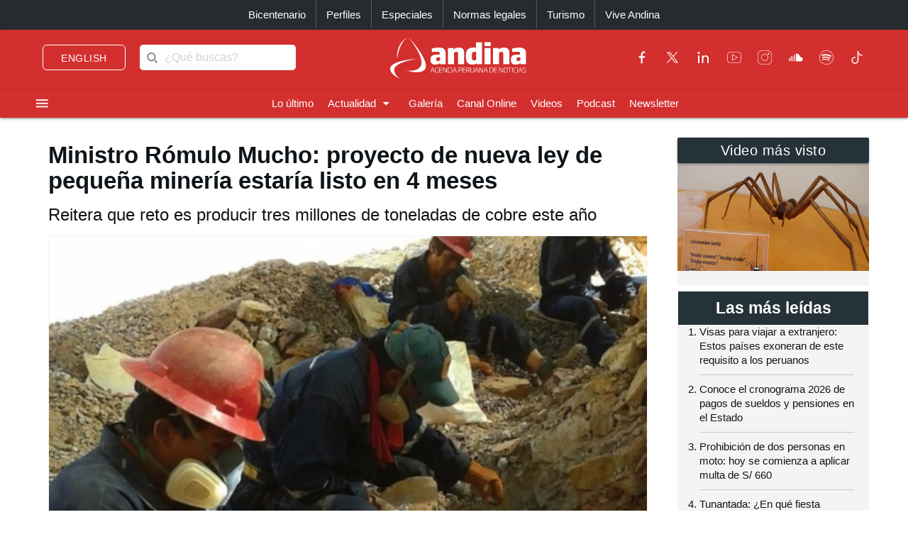

--- FILE ---
content_type: text/html; charset=utf-8
request_url: https://andina.pe/agencia/noticia-ministro-romulo-mucho-proyecto-nueva-ley-pequena-mineria-estaria-listo-4-meses-981656.aspx
body_size: 176199
content:


<!DOCTYPE html>

<html lang="es"><head>
<script type="text/javascript">
var getQueryString = function ( field, url ) {
var href = url ? url : window.location.href;
var reg = new RegExp( '[?&]' + field + '=([^&#]*)', 'i' );
var string = reg.exec(href);
return string ? string[1] : null;
};
dfp_demo = getQueryString("demo");
</script>
<script async src="https://securepubads.g.doubleclick.net/tag/js/gpt.js" crossorigin="anonymous"></script>
<script>
window.googletag = window.googletag || { cmd: [] };
googletag.cmd.push(function () {
var interstitialSlot = googletag.defineOutOfPageSlot('/21678864329/Andina_Web-ITT',googletag.enums.OutOfPageFormat.INTERSTITIAL);
if (interstitialSlot) {
interstitialSlot.addService(googletag.pubads());
googletag.pubads().setTargeting('AN_Nota','');
googletag.pubads().enableSingleRequest();
googletag.enableServices();
googletag.display(interstitialSlot);
}
});
</script>
<script>
var anchorSlot;
googletag.cmd.push(function () {
anchorSlot = googletag.defineOutOfPageSlot('/21678864329/Andina_Top_Anchor',googletag.enums.OutOfPageFormat.BOTTOM_ANCHOR);
if (anchorSlot) {
anchorSlot.addService(googletag.pubads());
googletag.pubads().setTargeting('AN_Nota','');
googletag.pubads().enableSingleRequest();
googletag.enableServices();
googletag.display(anchorSlot);
}
});
</script>
<script>
window.googletag = window.googletag || {cmd: []};
googletag.cmd.push(function() {
var REFRESH_KEY = "refresh";
var REFRESH_VALUE = "true";
var mappingA = googletag.sizeMapping()
.addSize([992, 0], ['fluid', [970, 90], [1000, 100],[1024, 100]])
.addSize([768, 0], []).addSize([320, 0], [[320, 50],[320, 100],[350,100],[390,104]])
.addSize([0, 0], [[320, 50],[320, 100],[350,100],[390,104]])
.build();
var mappingB = googletag.sizeMapping()
.addSize([992, 0], [[728, 90], [970, 90]])
.addSize([768, 0], [[728, 90]])
.addSize([320, 0], [[320, 100]])
.addSize([0, 0], [[320, 100]])
.build();
var mappingC = googletag.sizeMapping()
.addSize([992, 0], [[728, 90]])
.addSize([768, 0], [[728, 90]])
.addSize([320, 0], [[320, 100], [320, 50], [300, 100], [300, 250], [336, 280]])
.addSize([0, 0], [[320, 100], [320, 50], [300, 100], [300, 250], [336, 280]])
.build();
var mappingmbl = googletag.sizeMapping()
.addSize([992, 0], [])
.addSize([768, 0], [])
.addSize([320, 0], [[320, 100], [320, 50], [300, 250], [336, 280]])
.addSize([0, 0], [[320, 100], [320, 50], [300, 250], [336, 280]])
.build();
googletag.defineSlot('/21678864329/andina/header',['fluid', [320, 50],[320, 100], [350,100],[970, 90],[390,104],[1000, 100],[1024,100]],'header_ad').defineSizeMapping(mappingA).setTargeting(REFRESH_KEY, REFRESH_VALUE).addService(googletag.pubads());
googletag.defineSlot('/21678864329/andina/top1',[[320, 100], [320, 50], [728, 90], [970, 90]],'top1_ad').defineSizeMapping(mappingB).setTargeting(REFRESH_KEY, REFRESH_VALUE).addService(googletag.pubads());
googletag.defineSlot('/21678864329/andina/top2',[[320, 100], [320, 50], [300, 250], [728, 90], [336, 280]],'top2_ad').defineSizeMapping(mappingC).setTargeting(REFRESH_KEY, REFRESH_VALUE).addService(googletag.pubads());
googletag.defineSlot('/21678864329/andina/top3',[[320, 100], [320, 50], [300, 250], [728, 90], [336, 280]],'top3_ad').defineSizeMapping(mappingC).setTargeting(REFRESH_KEY, REFRESH_VALUE).addService(googletag.pubads());
googletag.defineSlot('/21678864329/andina/Slider', [1, 1],'slider_ad').addService(googletag.pubads());
googletag.defineSlot('/21678864329/andina/Inread', [1, 1],'inread_ad').addService(googletag.pubads());
var SECONDS_TO_WAIT_AFTER_VIEWABILITY = 30;
googletag.pubads().addEventListener("impressionViewable", function (event) {
var slot = event.slot;
if (slot.getTargeting(REFRESH_KEY).indexOf(REFRESH_VALUE) > -1) {
setTimeout(function () {
googletag.pubads().refresh([slot]);
}, SECONDS_TO_WAIT_AFTER_VIEWABILITY * 1000);
}
});
googletag.pubads().setTargeting('AN_Seccion','Economia');
googletag.pubads().setTargeting('AN_Nota','981656');
googletag.pubads().setTargeting('AN_Tipo','NOTICIA');
googletag.pubads().setTargeting('Demo',dfp_demo);
googletag.pubads().collapseEmptyDivs();
googletag.enableServices();
});
</script>
<script type="text/javascript">
window._taboola = window._taboola || [];
_taboola.push({article:'auto'});
!function (e, f, u, i) {
if (!document.getElementById(i)){
e.async = 1;
e.src = u;
e.id = i;
f.parentNode.insertBefore(e, f);
}
}(document.createElement('script'),
document.getElementsByTagName('script')[0],
'//cdn.taboola.com/libtrc/editoraperu-newnetwork/loader.js',
'tb_loader_script');
if(window.performance && typeof window.performance.mark == 'function')
{window.performance.mark('tbl_ic');}
</script>
<meta http-equiv="Content-Type" content="text/html; charset=utf-8" /><meta charset="utf-8" /><meta name="robots" content="index, follow" /><meta name="viewport" content="width=device-width, initial-scale=1, maximum-scale=1" /><title>
	Ministro Rómulo Mucho: proyecto de nueva ley de pequeña minería estaría listo en 4 meses | Noticias | Agencia Peruana de Noticias Andina
</title><meta name="description" content="Últimas noticias de Perú y el mundo sobre política, locales, deportes, culturales, espectáculos, economía, y tecnología en la Agencia Peruana de Noticias Andina" /><meta name="keywords" content="Agencia Peruana de Noticias Andina, Agencia Andina, Perú, Peru, política, deportes, culturales, economía, y tecnología " /><meta name="author" content="Empresa Peruana de Servicios Editoriales S. A. EDITORA PERÚ" /><link rel='preload' as='image' href='https://portal.andina.pe/EDPfotografia3/Thumbnail/2022/08/23/000893071M.webp' imagesrcset='https://portal.andina.pe/EDPfotografia3/Thumbnail/2022/08/23/000893071T.jpg 400w, https://portal.andina.pe/EDPfotografia3/Thumbnail/2022/08/23/000893071M.webp 800w, https://portal.andina.pe/EDPfotografia3/Thumbnail/2022/08/23/000893071W.webp 1600w' imagesizes='(max-width: 600px) 400px, (max-width: 1200px) 800px, 1600px' />
<link rel="dns-prefetch" href="//portal.andina.pe" /><link rel="dns-prefetch" href="//securepubads.g.doubleclick.net" /><link rel="dns-prefetch" href="//fonts.googleapis.com" /><link rel="dns-prefetch" href="//maxcdn.bootstrapcdn.com" /><link rel="dns-prefetch" href="//platform.twitter.com" /><link rel="dns-prefetch" href="//googletagmanager.com" /><link rel="dns-prefetch" href="//fonts.gstatic.com" /><link rel="dns-prefetch" href="//google-analytics.com" /><link rel="dns-prefetch" href="//google.com" /><link rel="shortcut icon" type="image/x-icon" href="img/icono.ico" />
    <!-- Compiled and minified CSS -->
    <link rel="stylesheet" href="Content/materialize.min.css?231125" /><link rel="stylesheet" href="Content/style.css" type="text/css" media="screen, all" /><link href="humans.txt" type="text/plain" rel="author" /><link href="https://fonts.googleapis.com/icon?family=Material+Icons" rel="stylesheet" /><link href="https://maxcdn.bootstrapcdn.com/font-awesome/4.7.0/css/font-awesome.min.css" rel="stylesheet" /><meta name="google-site-verification" content="GumIgFFGlsK1mwXaAJ2RyVuySfzVsJbw7YGKFE99LbM" />
    <script async src="//platform.twitter.com/widgets.js" charset="utf-8"></script>
    <script async src="//tiktok.com/embed.js"></script>

    <link rel="canonical" href="https://andina.pe/agencia/noticia-ministro-romulo-mucho-proyecto-nueva-ley-pequena-mineria-estaria-listo-4-meses-981656.aspx" />
    
    

     <!-- Google Tag Manager -->
    <script>(function (w, d, s, l, i) {
            w[l] = w[l] || []; w[l].push({
                'gtm.start':
                    new Date().getTime(), event: 'gtm.js'
            }); var f = d.getElementsByTagName(s)[0],
                j = d.createElement(s), dl = l != 'dataLayer' ? '&l=' + l : ''; j.async = true; j.src =
                    'https://www.googletagmanager.com/gtm.js?id=' + i + dl; f.parentNode.insertBefore(j, f);
        })(window, document, 'script', 'dataLayer', 'GTM-NN7VRM2');
    </script>
<!-- End Google Tag Manager -->

    

    <!-- TABOOLA DNS PREFETCH -->
    <link rel="dns-prefetch" href="//cdn.taboola.com" /><meta name="keywords" content="Rómulo Mucho, minería, cobre" /><meta name="description" content="El ministro de Energía y Minas, Rómulo Mucho, adelantó que la nueva Ley de Formalización y Promoción de la Pequeña Minería y Minería Artesanal, cuyo borrador viendo siendo elaborado por su sector, “estará listo en unos cuatro meses” para que luego sea debatido por el Consejo de Ministros." /><meta property="og:title" content="Ministro Rómulo Mucho: proyecto de nueva ley de pequeña minería estaría listo en 4 meses" /><meta property="og:description" content="El ministro de Energía y Minas, Rómulo Mucho, adelantó que la nueva Ley de Formalización y Promoción de la Pequeña Minería y Minería Artesanal, cuyo borrador viendo siendo elaborado por su sector, “estará listo en unos cuatro meses” para que luego sea debatido por el Consejo de Ministros." /><meta property="og:url" content="https://andina.pe/agencia/noticia-ministro-romulo-mucho-proyecto-nueva-ley-pequena-mineria-estaria-listo-4-meses-981656.aspx" /><meta property="article:published_time" content="2024-04-12T00:00:00.0000000" /><meta property="og:image" content="https://portal.andina.pe/EDPfotografia3/Thumbnail/2022/08/23/000893071W.webp" /><meta name="twitter:card" content="summary_large_image" /><meta name="twitter:site" content="@Agencia_Andina" /><meta name="twitter:title" content="Ministro Rómulo Mucho: proyecto de nueva ley de pequeña minería estaría listo en 4 meses" /><meta name="twitter:description" content="El ministro de Energía y Minas, Rómulo Mucho, adelantó que la nueva Ley de Formalización y Promoción de la Pequeña Minería y Minería Artesanal, cuyo borrador viendo siendo elaborado por su sector, “estará listo en unos cuatro meses” para que luego sea debatido por el Consejo de Ministros." /><meta name="twitter:creator" content="Agencia Andina" /></head>
<body class="grey lighten-5">
        <!-- Google Tag Manager (noscript) -->
<noscript><iframe src="https://www.googletagmanager.com/ns.html?id=GTM-NN7VRM2"
height="0" width="0" style="display:none;visibility:hidden"></iframe></noscript>
<!-- End Google Tag Manager (noscript) -->
    <main>
    <form method="post" action="./noticia-ministro-romulo-mucho-proyecto-nueva-ley-pequena-mineria-estaria-listo-4-meses-981656.aspx?id=981656" id="form1">
<div class="aspNetHidden">
<input type="hidden" name="__EVENTTARGET" id="__EVENTTARGET" value="" />
<input type="hidden" name="__EVENTARGUMENT" id="__EVENTARGUMENT" value="" />
<input type="hidden" name="__LASTFOCUS" id="__LASTFOCUS" value="" />
<input type="hidden" name="__VIEWSTATE" id="__VIEWSTATE" value="E/qAN0CAdW67QmwkDVn+qk1batBVaJFNMeg3ZNGIYMhuaCJOdM21ngSovKkIXYFH60oYX+7YCdd7WXezmWs9djtxiuhe1696xnaliKflYuXz9QuzJA80frkSViXiihXzxBMggf6C06ErzczzQd+pzDwc3MPW9kjKEtdcvirywPHbEFk1gfVZF/JqCXm1+ZVOyHxAzgYu3a06JClxlrx44hOgAIGCeRRpmPfK9Yv0j58REYlzn/fpNmO5dqcFA0P0yHS7xRNjUVSBrJ0dFU8YNCXmJS+YOCC41SiyjP3Xn2oiOYrflKSjPh+8Ymve2WgRIu6v72rtvR6vjiCdfosow9foiwWYSQg09H/yQD01oiRGNh8xkIpCIeX7KufrLXyfqUmJ56DhWhY4PD9oZr0MalPVM+lj32YgaQ2mXNy7f73jDL8/hUdDaOchAjreAQHnHI+w/[base64]/QMa/5xxbkxdjLz7CbdNZVahJwKmWUlhFJDSoHOYqmYVBdnLv5uThm5bLVOgH3H0+ng4oZWdIfv5qUAATgA5n5sGMWQM0p0tkMsaUSPMzZCC6/5XUtSsXEaSxgz/Td3lPGRWNP3lGyztRXDAxIY51bJWDle/WrdZP/E1cRJGAgtgQ859bW8rxMIWiU/TkIK5uornfyMUnQMM5dll9/FVz94BcDWrX70FxYxrKikZ+l1EcVqv3MWMPWwJc917k37SWqdz8X/hR56A7EB4SYwpBQEae8rkMRON3Oyxam7cuvpTGtHPbQiIsl+jMwwXzLBZ3EXoZxvmMaB/32MYUjKZ2GxYol7hZex0gDUF2T3JRBVPKw+b0X7gZ80XObWah2EClMbd5A0Z8Bww4ddAMSTp8vqwCgN3wBQyBGhqOM/kaUL5AFPxslcLuuxIgF9SdnKeYV3PwGRJnXjPgStg2r6gBwZ+YoHOTlKrH08u0ba152YKdXK/aiOtNBDPjw6i4sNreO+FK3zN2hG+jGF8LI0f+B7CmDaSm4bPoJsgkRcR3gP+IzJST1yebEM40lVsFyckjJBzREQ595tjZuDgGYxs0VP7iZxVf3Cz9QIN9lm9k3tw/8Ito8oSc/ZSNxXzp8P9kgI5rTjvWCOnZnkC0zyzpDkf4dN6h60DDF1p45vfm2tKGMy/[base64]/JkM/+ZenKkmc4O8yyb77acSVPuRXyeP5Sv5QRsB8WLzV1qpGLlURDGYCmZtNRUWsWRL0zIDyJWlRHabVfr4h5QVQjiq7TuJJwrMpTtPxq5BThUBcLmt4BIz/9EJTcx0e6wmY8Bj3DyrA+NuZorDVbWMYFKentOvIpN5aKLBuDLrByAgnK4AHtjsqbNyeI/ISCsachB1n893dBSox1Z06WIDzx6ElICJ5uMv254/FMyHyhT8+TOaUNmd+kEK8roN6Zn6d8Ny+Wk7rJYv8SsjGA+dAt/0Yx8yErkj3VBt+syuapdrdqg384XYKWUdi6EDGrVb9fauk4vlxYR07wNgsLBUzE66Kbf5yOE5v4J5npG5C5C1/s7ULqiYwt2qLntKTm3G2r6tSLdYE33gzyXB8g/WCxpBlx9CUmLrMwZ/[base64]/6Nu+us9y+XqThzGJ7/z7wh838Gr9TMDyXy5EYv2b9boPjjZHL2NWQZtfogCqZWbUr1aSHvXNJsS+Jqy9HaS/+lAP5vosIIlSLQCWZzbi6/yEX+lZGrwgrzy0R7B592AfbUpz8mSNhdwzJq0tExNh73r1rp4Un8Yz3y8kvVpVzQc94ZyGiLnXM5bj3HNkliDAkgWKUlzoY4y0e6HjMapn92s5OEIcmjSnWLrDECsTCeJMxnHPNHC4ojkBqL47cGKcI//LhQOXqu77LPeL1x405LLRMMTgapnFo+xdLlWE3/2tstzv/X1eePL3Ws6/XHASRZ89Wncp2CSFjx81ORDD2nvIxrc8XFXfwL3H4tEucLp0iuP2kR2R1aS1MgafulwQb9P1830Pzhyladadqynlw1q9loN3SR70KjKG7QVQmCLoWX8dwaTueO8ipEQXWRwQp5gy4Lk5VaCLILgKszjG+AW6AM0alFOXpHB2RZxWT7BIce7BXhvUAqkTjwdJFU/[base64]/68Zk2LpRBN99nD17Iu/e40Zk7F7ttA5pSrwi0hWR4QDNtIylfjQAsYynfHvO2c6W7GwNRn5p8mDG7HEF5ZibYr4KPBFsTy0rkLTs5YlCu7FXgrfLYJPqBzzef+t2qQ9GCRBam19rjrE0TnBO6Nm68X4uTGcjPitKXTPpULU0V2jEiItYNkeezrtaVmR10sBv0c7ky8znLOxcTxI/IkdH4albzY0Rx94Qfhw8LjzTRlGVwvA7yK8BdDqNbyD/r0wbY0QmtQy5VMGyrTAutJ1oz/DE7Et1o5J/xYMzh/cvo+cOJpvzrZwpk++/2OxYK3AXkvRJyUTLsacBbTYO8N5710+i33evqBipZ+kdvd8ro0f2meMqNHpPgn2/AaR2MzFq8JJf982OaqpX4Af5qhirew5yDDvWC7rHBCWUUQUiHGN9nF9gQy8THPnup0ByZlnP3WEV2AGCW7BqCMSNVZVZ/hAE96ay+1DwBGS6ipNotqFoBHl0QV8SRCW0A6zj8wJwyIblNeSJK73rkv+209/ILJgDHcZTIZt0bFrTceR24o0tj3b4hvZq186f0Sp3hfDeeeJ1H58zkzsoFNry9YoREzbuA6hK7eQ8mstCXD8B9Q2LpwIkwLvCyY3NMAU2akMmmcGN9XzIE28hWUEDOXSGL0ZLhW/JJtxAuRqfbBVMYiDCgTE7UarXdIEmcSck52LKhu8dpteeFecMUbjaKo5OI7ndU+Hgso/m+S30PWPop7r6N7aNk6zpbsW2+UHrcpOKhlx+GTCtUZ4VxH2pQ8rqYLWYfQaIwDiOYElll20jh1r7ZTpx4+eaDCrLzPAWAqH7VphMQgPBCvpDcLN6Erklk1ABlMz5pmEflSGE5guAkAT5y2Sp+FjVtYe/5haXRzbyEvXQyzF8S4PzvVVe79CBnijn2J5BXcjt32I7G+aN1onUzr8XzGQSJF+Z+NtHbyltR43h9AzXEc0Sz5VXnGa/KD5jyTH8Kj6Q6zJOOLPdJx+zd+2wpfpyluscLIr1rGdb31Jk1KG7sjQz/x7HGrlyThzlJ9L91yNVFO/JXXnrnbxWPzfp3P5/CfLIm7TzmI/qMKARU2T70/vMH6H4H5rJSGwaUMHvd2q979ScLxRcv7NosSaiC3WXck03b7vnHApENUhUS0704aXbALIIn85kSMoOKbzkDUd4dreEAeM2trg7mvidisM91G2cFYTBBLkh1MxQt88c/iMWUohH8PXSfUfY84JrwAib6LEIov9QjMlFZ+NzagYfGGn26mEO/z3v9Fm98hh6Eakll74ROQqH6mXoOgKVLY5k6xYuVbgavHV/Ab9w3u35vCa12wUTSp6nl9D7QvR2Sxxs431BT2V2uc0MeFsKhtRP2+3WAmAQvO6AzWeCvCorsEEE0o8y7HL1iSpETQzqEQlkP1Q0E5T3L+9/TbLzg1yVbVhztF2tf1I12r7ka4q8mOLG4u4Vb++N+pBFcPukENmMYblKBUQNvrXIXHF9F1Yo+nSGjERzvW0WCoYMVjHwNHMr5DQeJGeGPX9uI1QnD917RD4xPYl23crtYQC7xG0nbCQ2ywZBD9Cspe5zrgsLu+1CO06qLXdt0/giD5OxEe2tQRMjVpiZCw2BGdvQKKO5Z4UA5UO54fKcPP4ehlbecbL45Rby1Cf1BP1YYQVNqQUUUxfRdO6LUrO4P9qcaPFyY+RqxPF6CxLOYnt1yec3gQiFZaxe40Pilj+7vhrTo+ZS02nQcwgadHCh3sMtxX7NGZgjTgTo8L7/tfP5ufxaYdMZttFx0EN1cXH0KJuK4o5cz1eB/7ymhr5ChSsSK53EpJE7wHytrIv3TAgjchRnyNAqb91JLNKTVat5Il3Obup9l7P3LESFhXRGuhXsXNWxW5XEnIUsGiFCf/6LbMyebWmElaGy3XH1xs/tTB7DYlwhqO0nn9+K1yuDl+Q0HCdOdLfzC3uEcDKK7t5uLqPN0sSwbdnSBgcYcvfl2x8YPWNzwWbU5+bcqti5fJW1w5ObA9iSvuz+kJYZ+4jOmr+YCBP3R/LG8BNdHzK5WJyl4/ozFSROD15hxoJMKEv9HB0UshgUJKj7mly+/qCmEHjo5vNnsMRu7NVngp0xRZiY9mfa3T4inIlLtHZkiW9lRhXfEGysa2W1gL0RuYN/OEUAhJdsdDA6A64HxUoKyVaieeTNuCA/73NuUgO0iphCSeRxtMeQlsT31Ol9a8ezJnBVgavBecSlBpdhtWTXXz3MBOCEotdKSjwVXtyHvezDrRNH26DsSinWAwVt2zxG1Cfc6+pXk79RjGhj2dgawItiEmi3i0zUCvpC/iRnWY4/wtFjqasJB+qzvQ2vdwBmyDeBYnD0dfiTks/rOtbN0L/1b2b+qHzHcQ/rQQswSoeCkHmqVk1n1RU/H4dpWONomcJRERqYNVi8Pg3W1IigGUWX/9nR9+AeDViIENCewon1516WwwFL4N3wPNSIkyYg/EDgn9J8149DA67N5xGmy6WfUGDxgg4rwFYRFqL29DCOYMsBXZm0A3FxPvZk1uRDYUrIRB3C84SOOneftskjEVYRXSVNmSDbxxtf+oWkEq0AK7dkX/2BxaDRw+6uenvZfLOlYgp9mXJY0unE/jevknoqV7HbBzVn5gXqRIjO0VlhOKIIccBLul6598ewh9RalT2liPRYUmk1STeHsYjhjrMf65xlo/Iwkvo7/uAYN5KRp7DH2VltReKcMfBx/dwzCgfHGwXwWG0x6qDfn+ljoLGYIu3TdgQviv2AbFLAqOgSaWh65Wdz6Xj1s+hReXdTlPbiQ1xmNMXe1ZOArl5pkVjiImVYLxYM5JGTo/wcdeFeqUu6OOtSvLEImW3W/RmjQpxyIU8Y1L7xyZUHJ4rMWlM/sKFMRKDD/FBbfTtlLMdaBNKvqiK52UJt6bInwH9Th/Pn/9JBoNhKzL9gOjfoSCGvzgzNdgfWK+cn+BIxqwqYMMyQ1kpo/1vCbzUtnqHzyw33o2BN+tfmuXYBkp0JpDTGsZPmTvtcmDeE2UygHWBdVGH/GRbzmyxJukJlfSfHpgQnQdqYt/ob4UYB2Nfvh1aTYlvWDOWseCSAatqyF+F5dBqXGOe+eUmAFOeD4EYqLS2J8wg+EvjbRtDMICqDtB/88lndFbAF0WiLx1gA0nHxS590/ffhWgwQrL+QBlRhXx0EBxn0uRl1hy6hkrgJ9e5ZpEbxKPJ49mfgK5aKLJ0br4aHJPBxpgOFigwAIEr4aID1zN575xIRUH2dRxFPk7DguFulGl9Mq5/T23mMjkkzgxfuGON+3vPXTynQNotqI156GkIU+NTr2/BG7cSp+tb/nJto7K3yY5N8lP9YnczqT9E8J873vVRVKH647za1+NIpKfw4at3VYASV7Q7gKygNwHhqBZLn+8mWRdmGkGljFzBlJT8RCN/H4J0V5spjYNbe9PdMJ+5eauHL3lN6OVzn+MkrybabV4mG5Nt6B1uxixaKPKoayZ247zrgEDdaPPjr+3DG/[base64]/GyiL6/wHdlCyyStdQ1EHAmNnhMsHhgF9v0QffhINbgBOqPlM0Kd2ifqV0MWmM9JGDOYxGYwabTOsl/3CHAbKKY7nwS29sP3b3rMao8gcpmG7L/fKrd40gI/GHNOs7YuHGIpheAQ05D96mW3RglM94M5/WICc8gZvvOS/DKg6UYhvuwB6Vx+qihlF5CxtQIEbYT/W8G2wGtLbhFdCYQjyrFxxGrBYQbS1feBlP5geLUk07Wf6rEqLRFk+zjNiffMcetOVEO0VC9OXk/adOd2BbEveZjdNFT5vWItbdadI76TVbR0Z3AE0ifpI0aP0z1eJtLNzO1lAsO1Bc9Moa4iB/16Re7tVedxYVo1lvuCMveOcmWKb2ndvY/Sg4jFpDW6VhugU3k3QBWFamqkhaqZcuUk7hne3h+bzb/47r5ZRQgUwsZ4XDBr+hnjq13xf5OHAbTvjE+WwkAXubDI5L/LDtWCLQMEoatlSoQxSEoAZktkxbToqn/eqEL0A2ubqcWVOK3juk9NQojgHHzDwopmNsupXtq/Tx/DJ4TtV7lQBq4vYD3yR5dPYo8WusiqHRqu/ZVZFxrYt7Mjf2UrUh8zlrkSrL/ZBILF+8XbsYzGAPzShgM6msQAGIRct8HWLnSdd/vxXDoLMRGq10hEkxo6HhFFOECRFYFm8rDYXiW5Gj8Dpd713EtJZszOeyMybV6kv9BJwsBGA1v1zYnQ1a95ds7Uhc8S6JWcnNEzGZAtl0pxbXz/[base64]/UGSPbQgCGrUZId7SI1xGQ98fGYILaJghzVmg9tWWNw2nD+hdmso7Ok/OwJ5H6hmCmdtsjjDvTEa1KejnwEDBR1XgtnhS7XoMonZoXNXA9DQEUL7Csdti9PzCB+/PUxFU3wb4VxQBkDkAuzu7FDQxEr8Q0uq8T7KCFkcO+skOsx4vj917mnmK69SbHhlSJvX/cQvdm9imn4on/iKqNEMaHvyCxVpJaSLtN1aBwkUcui3kSAKt3IpxvH7SDQCq1k4g6MIa0DCmvnlW91+O0rkxBYN7CMW+VnmEFV/xY9pbKltaIN62kW6jZJDCiVrItHiMkyzD4u9Ogn+/HdN+SnKAZWvkMu1guadxjewo9fv8cT1rNgx+U/vh29x3dHmJrP6FlzzRwYcc8Qi3EsN5zcYLqU8fPA8OSFjr7aTvuCgj775ztILrNM/T2jf/udIyOkAkd7N62sXd7TWwcVozpaNOIy8k952gY0oSsQ8KsABgcNpyLl4Cb8brpnNRZk2nvlknRFVzvGDF/ivBTDdcPGlFXl/4ciisx0uWBoVnPFrNPTJO9h2c0pj43Y+cHTq0gYs5x6UyjEUlNhPHrrFgO9vpTQX5t1v17r5gzfTqrYPCo5QDIbxAomprEAb/VlAWyonkhicL3K66+EpL50czRead504kU8L/BjhR/UtYvQ2STVNfdlkurtDXEyFNBGlav4/u1BxDMeWLvp2Aa2qtJdwir3J5oej+zADQhMBUYsvaYZkC6GFrRCij4cbSuWxa8dFM+q/AxtAvNNfWjIAf+q0KHN+y1GzHAsoVG6q0f9YFoNMWNeQoCoMf/[base64]/uYjWBi2a3Rbjz7m9U/WkXBbHhKZQ0K3Avs+wuxMKc2nqXKs/PGUl1uE5EuzjcvyFPh3rUiAb8CxTXJZo0VM8uw+3Lq+ZRt7FQbbQoe+QoTkpZ6budzZAOq8Z2Ne0uuPiEp+KsxGlc+z0Yhj4LfE0T+c1sr418mYCOlRnkmyaUIAIswpxFDSHHQdlngdRIXiElj03/Kj+8EwkXIwppB1TNekSsUwFQZVEzmnTsZewa56nUtB0AVMRuJ7hQ26BRav/eZ1KmQwrMugrC3hxGVEChIW6F8khRnP7m2bQZPtX3wMg2p24ZXiwnzq1VWZvRNm4pdUtJP+4n9Yrokkcnas0Zn9eIQsqBPXBv1BX4CSM98CqGZh1SqdpMlB9SRGaxXyE0/7MWvvQNWtOUMvzJNOIg9gWXQ71pRrUGnocRhppUi5qEI6L7UNUVzkqVc1/XXgX7SLrj6NXCFHwRO7ZvOv4kWoMP4DNuzCU2IJ4hGxd4ckGzahUYUKJb6O/O/[base64]/l7XIgJ16iB1wuIkWQyLn2ejBqyu2StoGROtL/9YzC+AQlj9fCOQP00wle1ach1y2ZtytCdqobSZpebxvacYGRjuKf43s1AngbWv35R0muOSb0BZQiEDkqcrYNmNfa5hNfxv3hsjlt5hDPxalRzKBNtZYLB1jtopWFD/mDGM31Po5W9Fdq+fSiBU/KewQhkVnvqbid7vaP6IyQkCxDSk9xX4PEtl2XyUouAa1q3f/o1lJX0nmw+z0fG4b5T8UuGXzI9A4ZEZ9zOj7gTCwZYibWrIYd0cF/eR1f01wIJBo/Wpj/+XGZ6o70Oi//6nrukHVK1HwagnXavSw2VKqDDFKtA9iAfdC7ekfcF2vI1vZS/jzVQIDqqdbV3/vodidpa/dDkQ508TdAMKx1vGgH5OUhb58ADyvYN/0FhkHm7H5k++JyL/[base64]/+WiBiJiN8ab/vIUD1spdE0KP+/Zj1GcLJCIn82sAtu0LNG1w6vPEddZ843xePjO6QfnBXcWv0O4Y+beaua9I4v831x0Mpw0GsIouEhPXxh/koM3fuzxB2a1C70+AjTREgN17Jel8Gmz1Wb3G5QhG+tABQ3ivEZVPjG7bL3kHeEjy+m74Tfsw6gJfqeGPt2kmZGncgRo/pTT3cmyrZzYOLXLJDpGG48raq/7Ryvyl95J5DKvAaci4mwnlNr6zWDRjw3Fsczm6R9Ukl1Gf/WjVrfEgFLq5zJ94IZncskXpDp8xBxyj5ZREbPIgzGdOFSmqGu9TNbEXGKteVnCnYMQUi+oDx5xqcczW9rEVRQYskKwghf7pSPbN+LERaLOKZZ/Bpk9DGnQ59RNtFbDT1h8xSu3XMFDfKBbGPTakU1sN2uyBb21MwkV4ZKA7P3Rn2HIDXflRT4eC/AD+cAj7x4uGsduDSpvF9V/XafmQSsKjpD5lZl59QVFyFjR/t5OP2fRXv3Dlh24BtTdpvepTyPnY3xZpYh4jgzeSViwGhn3FIy9IPgkmn8IymHDcdSDnr1kGHsPdBP2BxtfhqI75QAXDd30pFb6cgikhu9lkQ3IL4UcUm+1LwuxWN8hyIfBdeQ5ap157eMzK481BT2RfUQqeEYYTrWqqv9OAVz2qzw6AnvFSaD+91t8KDIiCCq/ClbyAulbMwxD/TFdbr7snJsm4o7maOJY7SPm2fQOuMEUTX2N2g2Jau86gl5NiwPkyMEwryePx1ZPqEasKNCPjjncQNbUKJRvllK0IQSqsJO1ohh9RVvy+UCFIaBQPRX2mL0HINOBiWcc95syZ85EP2Y6wticrcH/6Ubz40FU21JaZNB+vjGMyuNo8kTNGnAKBakinpFD3Br1CaSNz5/jFrQ48Uw2SADKtKUx+AMK+hkogWVmF8FGv9TuV1xXEhyHQzZaKn+Rr8HTgaL/WD1ZxVMfaLS/OP3ensdwqA5LJjs8g11wum7q6mz+sgdimteZ5VI6+WzWIoMg9+C+7qBTxFEm8SbgtwpsVeOGRgX2qRaXoCKprD0rBcxm1YQG46WylYuvh/i+/[base64]/yuFkmkFxVgTwm0PUImxgWD/vUm1DuZJYb5op2rd5AbEam+BukQ2fNSzMu56op5mqdJhLL6hooNz4tbmoEHoxkTc0a0lJtAtOJQoymCYaIia3mwMbbLd7gH5ErWYPVSRJbrzZ88y8MP9mrugn/BuvOhjOgkMdcWQvuxdrkQQZB9hkWc9la9gsKtbeWMHlW+FKJtyM/cYVhmUIPGQcf1sqLnOnskUFZFZIgGV4g1TnkR+CSu8UbbiFMjv/uYTWxUioLvPQjhzf62bD84/qS8falKMPiKHg+zC5TcBb7uKRUhjonQxtucfkT5jZD0haGoVjxSTFJo7XVuAcSn0IKZUodVKXLaQS/y7nZfjV0c88d5kcPcY+b+/RklxL+ebEJk9nLZewIIlTHYbPGSZiszY7NXb0DCI5vWJgPuQLd8ooz9NLrskhqZRdNTqHEnPAzJ/ZeagbrEpQ+QFa4/koOLPGIJSntHzMrZ58owJJPhzsxd8nOoQIX0h/OOr9vltRtzjioZ4x7SPyN1nPJL1Ep5PqI6Pv23soBZNkmIk+9G/Yok2OPS5G5IRIt0AxmpTQTNGnsaPm/ZaNdrytBcb0HDsM+hcYHo9DracuZbuYxLCbU0ONmzpInEV102L///+7J8RE39EnD9cYjvmeKpI+BkWXzIZI+izC6phIkUq8G0PLXfzhkpR1Znr3SDe5GKiNjx9LXQ1s5FKEbr1SCT8aO0Ui95HxBrAJDvlK3Jm09LxZJi2H93qMyXwK1Z16KZ/L+6PWLQrQXNAvzKz7dXNbVS+DWeXptpwCV1Xy53UllODRuJ2P3ZGM2INOBKPVP+Crf1azCFjEnK6EfKlBQk84qcKwFnYKHL4vlO8Yt7TjZvAnBMfIM9TfypT6gQzUy5acqYPu3IJCXIFPkLDVhYRz1e/ZREIhSMvQikqQvE9HFbeA/PdcQDkzLZuzH5qX1vAlHoviisqVi2IhmJsdU4zSKzo7vG0ygqLbmlAVaI9TtXAKgOindLXWzl1ewMP9cSULh2rOvFgIJjbsNyNnCAFn4P6cyamE7yXQqFqp3SjEFotr4jsacPxxa7bPELbk+yDEKB08JuFS1cNkb/jKHc0D/[base64]/vxrWBoE7xeoh7dU3AfhVx0iQL1jyJqRxE8nmRKAFW2HCTgQRGaAA1sU4EF6KSfOxwMkC4jrFt4dNYdWcfyHoHE8RVi8vO2lH1TBS6T2JjJXCi4rzSEOKwVzGNp98KoQizTaxoAA/5SyMYQe8RDMGii2Fz5YmDVgVRmFpvbkVGkMhAt2CQhX7psk470oLcUXv3Jzbgty1neTTh/tni6lFJrNtNYGh2oZVAxomnypALbT7V/QYdqCmHFuci1GE4mu8Q5fhkRGxPRpoJEqMKtKu2MxOSgJVIVrZYXhyQpeDeWiftorGBcQS/26wc2nB1HKCZ1G1JFsTzskxk9nimTNPbXZW7YZdesTo27KYfrO04GAEP5Pv2NhzUJXdr6ymOw/RDDWSgEGCn7oqrmqeqITn5A7jYR2dD1Qz3N7444IVg6pxIla6h3DUz9pLkmnQQIKymcVwvrJkN4z+3Rp5oyoMo7Pz9OxvIPkKwHfFgcx0iZKUkcRM5AZHYiINf7aeA92eQr8tiuy3SuZNR+hsxJFriy3cKh9H3rwwSx3bYrD1q/3yD8d/zPUalxVA0pl68yiD/UUG7Uk+PqdE03qJ8HLKXdeKrQ0USHq9h9PIW4vsFXgw/hdH2xC15gzrPLjIS/NaL3DVCfsuTyZQBAfeIw9/nwIGkSH/xLJycAgp6O5hkg5jVjP7YaD4qOgd/Hqpcf/Aj+wzaDAq+YWjHi8AraVgBlsvtvLzO6YxPskZJF0LD8nrBEDxvUAl0ehLZiLBBLfmV9dL6TisY4TjnB9A4gsb0w51aBmLh493J5SyxI96iTnhyjNrREhF5oelAn853ULTqcqYFPrKysfpCYQOR/GPb4832YdAHcHfFnUx+pc6z2DlBkEaI3AeJAnvlW2QPOMo5PpzhsyU7pLdgbgGhLyBs42ndjkprpY3a8+ZICgSnY+L2NDmFAX4QUzZ+FimhgcgiDf2aCi97+60nalaTJ/WyJgLD187AJkmJ7qgEGLdLIXammlQAzfOlgci2/mT6TzzkIzhZXDVW4a2NHqlVmc2jDE5Y5LplFqNzG4C2SEW8h6AZKj0nGIizYIuLcdP5+qQcm2hfVZcVZNJoV6phiiXMr3J8AlEbqm32HY6q4yFVnWHvlV7OHu0OnB6sCJ+t7fdilttbh0LBnsb5zaGcuy0sI9vKqYkmfVgu9/t265g3dFyCFnTDmVsueBMguRhiKQjPF0zLEmLZMp7SwSzeyO8g8PIaMb/U8Fd3xn/MadCp5WUUdEJrr3CALsCR9RfYyWt4bu8ZFK2rcpuERdFgEmE6QA+K+tbGB+Bw4pYTxJex4Lm63NAsx0uSlEYCR0zXJiXhps8RPUBdARbvxkN8HHlpYGeRpYfll1Q6/Vvd/V1+odzlf5ufrcb71HXdROk8gXG3CPbeVxEFOpSV/F/OQSPD5YzlBqcxeGNbf4wzmgTTE61uIEUqeoQ6PKj60zAb/FZKtHtOUPzX73OC4t+EsucWh9piITd8CEoL59hqZQi9EYaYvYiobHW2Sj8zfoHQE4jgBaFIhAg37n2wWZ8BRLt0gNdw3jZ0ss0Dm3BD+aeJszWktWtZj+Xv4smvwyif6xVZjUCrCA82VmsMWat6CoFlhQME/[base64]/[base64]/HFCc5t3SnslnWweTt0Xw/XNGHTZwM+MyHPZI29x725OhOU5h+/x2hHRLiACgeJqcp+d4QT2E3tbjOoJv37LSlZqkg0b2DQgaIG90fSWsC0xlE3cqbnFgPskHClDsKTBWKM2/rhwHdWn1lvUDKTpO1aWHq4dK2a21IjNOF8VTWAiyH0uvWRBUVR+GVlDQssBvh7aiLiVFAMTY1BhLWbOWrhwku8WqZs5e1Cwtg5DpmV9P9zDT7qvUP9CalOQJzGTPB2tx4/1kOd54aGobb8TOd5OvPGbYYg3TT6ceWoRaqrME7iLF+6yxZCOgVTX9igwxjSxr2IMN/gkSX5dtS7i6Yh3+dKfYv4ovy1bUKb5eJNFgYvNmi/4CGu0CTJ1kPD68ZB2S+mWGkfU47QzDGl0eWk4Cvg7Pok4O2LN0pF8dFrIhSX1W6BUI10lAst28yNTiU0DHHiLyW1tEf+hDkkecV6XgnQbZ3Lywjm0ctPerK59/m0sTd+bcf6LKCQDv/24pTZzrY+K0eH3J1Wp3Fs0OYhhD6ry9ieoKriIsPI+Qln835t6KA4kndrDPFPWWADewvfpdYU6nwlQPHPrcNNUWPnkPN3+8odNDRhoqBrHXD4Qepu9SgnPnyP22CN+j8G4bcKMOZ72xyhjfqxduwZ7PEP7PboHnYUskpS0j0Ua69L/007z7/9m0Re1Qs/3VA4Axe9Un4qbQFqG0fwRaJTmtnHeTuemeiPZjmDNHp1YjT+pClyolZNNSr0JDzOIAeEEgFazSiHjdZ1HXKclDgZGW3bQqFPnQWQRJsro8tlAM9v3lIQI/DhUPAyzW4H0u/B8QFgpwoERowoC5o0GS131n3zbl48LyHyytZWJsXfqSnaR7c6oRE+B8PpSN9Y2OYrPsLYtZqahAPT3VECLrPh9pQ8hlW+nTPQp3ywH13gfXZLgxpLjY1Da1GONqF6NMPRWCiAdQYyLgkBr7d0si8W8Rt4bXM/xczKQPZrrHi/nQEJVaHbXS8lUZYL5EvBbF8Pi2IOA/JWIoeDRwH8DfjKXJYqO9rfbZqyhuB+dRpCeODylmcpAJykyxkTNXVdeBQx4heUzK7JvSzncZ7EZgXBVEW6rZk8RmoJGiRA68Fa0OSnCTu74u2tJUwyb1gEbgg+47F87Lvg2JI+f2gv3yZ1nWul//iCiinYV3dY+SvP95K4OLUsXmCoM3dQU5se4qCNzNs91df7vbhQCt9TJVXfvHfifjFmrcprvUqlOZkAyQ/h8msc1GWdeF42XMV2MnDSBTiXoqRCfYDIcluvbLtcnLGBX1GdcSFBICfc80WvvyxPzXwMyDqsI6LgTST18+JqsvMF83DfkIJPX3o86UjxR9hk/+AC8I8840Wgp+99ASpPoGlHoNfKlCRKujdM9vzQH/mBmcZlYDOzKmrUu0B07MN7yzZ6zxW9lu7/f8bpnc6l5ZuYqs4n016NdbJRgYu6OJMNuf9FsCU/Zq3V6hc9iU+KfIlLYwXYEQnL17RxRcae046s0oHzvQKJKvzqhj3zshGELJSEvrwNJMbBIG6OshBGe5+GxPI0/gX7Eus1d0HUduJnc3hdHE5BXwfoP8u/J9V0USaURGb0RWndr8xDgjl559xgkg8LxXt+47D/6/dchDq6Kxj8iDP6NyQKmExRGRC68hXHePEzrXHVWGGhIbUIzEGcbS/ZohoSM51roJ+8s34GJilGcHsRNDdebNuk0mSJFCYtiQkOONCV0d5i6MXaN9nh24EAjB1czj5sMpCbSREwORmENIFqQO/[base64]/YA3DwWK9UkhULew3zFjGMzhVGp/Ss17KyTwpRapL2hbCDSBrmDpOL0QKU0wSKbCoPmblb+5acVLjAp6vGWzJDI78NluZ9zwTpY4quXABQHT3fpLPxaQuva4hUyNQ/iwAmt2SLnLB8BB9jVul1xK0aF5bv6yGTyECo1mSUyw33aI/7V+R0XudOzKA3bqiNTkrx7xS9hXepKd/QT6PUEtJfztvpHBiuuX4OZu/I+7WmbZCIXyUw7u4OfA1PND1WCkJ1e59SmBswKlDEGRhESwTiQ4aydkCaYJd4Ex2xo+lbNkwcWgCHFL8MXTGiWOsXUiY+w5WXpoFuKa0T4tPpIXDf/lRDql38JqfwqCtgY6uOAVJUmBNrycJRuTabZf1g9iTL6gkjGD3qDsFaqwNtV8YkKfTsmn6Gw5TbGOYSRnb+/Ej0ZoER4+J/MRgVRs/PfrPqEiaS00a9FyvSifVdQrrmZ8oNQRYwO/VK9vWyCwIKxjJ/q71AA9zf6L7hyEiQwE0WM1CTdWqa5qHXUE1/NFv+M8p/lis9idcID4Wy0ttUp/RdX7r2U8mNvwNPseHfxgHH+NvPhZRpxkcAyxc4BlONDzuGWTusdQ86b/9KisrVOH32W1MZs4jjjTFSaulIWp52akrwg+39om0zuQvHfZYQ4UVoa9SGDfUrUr9aoQiaIln/M2juY0kCFqcVX0IROfB6CCURiIjszeP4zSd/WUOxzlZDyJYYYoej/jn8p0MaZB7yXJdYqWjbQgrhavw8LeGXbXhjJpat15IcfHXFqf0SovnUCAEbZFd+6iaNDmc2FF3ieLjRyV+iqfIYIokNhJPLTW5gghIrifCaQT9OjEppILt43EToEj+YQz/lRhcJLyn2l4vZWmZXR7F3opePlodEDqf9vIHjgyvsYE5Yvi3kWUAsbyUGMcRinIogoMLZ+CNKi2TIOIJGnpLAsbI3MjN7qNKL7QcTr+RUii+tFh53KAAuKau5fx4Xk2W6Y3uq+rXgDnQjBpGSc7Mxri/06Q3blh5SlKxru7ZWMVqfMi/3VAELiLW2IAmWswxrHtoeHwACL6w+2ZG4sPMUFYsV+fM9/iQZlIw5bxsVeGspO5BO7vxqmXjz2DZwgiC/yO/3qtZ8jqLi3R6Gf8f+98KiuswJifjorKVEYBNhy6/bwnw99fJ56tgKGAHTqBtYdj4y7rRN3r0vm1ozrreRNolkMW9qquhnleD+tFWVgZmKLCIXz0XIqFBUUSAJXUaRWC35if3uTqn3JQEzKzZVGXOBGLPtJOptMLCuY7C4wdnCUpJ8FOCV78LP3CXVNpbn/xDtcnARWglenK/zlKuN0yXEF10uykh2cbbmGdrSfts2Bs/yMSBNw8uuUzoBhLKEuwdnZt8Zhv9P8hKtouMoSB5Z+s+qSIeLI/Gp2zaRMYBmnAW+c7tDa3o2bpOiHBrM83ulyL68kNvOjY3/omUQwEK7kTUKA27pBRWyVtwrd5MlqVrPctdqbBh69CiY5jTxl5uN+hfGkJvAAFH5ZxMrQaAz1S4clmpuv7uNr0nTpG5M6mWvD6VnQf9oID1xYKOMgzZ/2yYrS2Dmm0qIMrbinfe/9NLN17lj4JapE5cS6ym4O5uvoMWxeQxVTIDAGtaCksmHzPKvN3yyX+FKs+TIy0i66UZ23nfjxNNEmPsIdbjpZXu3fdoMXBuRXghh9xonpgWDogeFg10BAjJO/1eNhceUbT7j8saXX+i49AaQg1Gllqp/Z2ICFZTmi6JHLjs/0fIYINRAyatf/8mGZMAbNGYGfUCcEocTiFBjch4X7XNhDQO5ZiZpQwSO/tnBYuxh7zwDMxi7osCf27ds9IyzAmhYacfcFQd3cRlXXGdiZ3BOaJnGd06SOQZoUmfxGwoSnmhREeTOh4n8RNqbun5Y5o7ouzNroDcsjSh2+DvOHLsrcGK2+uQXqqNiux3PqL1Patsw9xO5SsNzE3Alnhibv1d80YfCe12vRqc1B3Juqiz01l8YU6yTU/lP6ByNOd+OMFTrBP7qz57mxrSnTzB3Rxw0BOCz4KIoIjyTnYYE24Ii2JFxWqk2kEtc4AO08xIBnvHqYrLQSE/82ppdA6jQh7LHJ4peeloBq2ZWD+bYksejeKdz+6ykPXMHLkncJfVKyRG5RRbRujfXwPsLY0eHnAgl8jFPORc95wC8PMTdsZgzh6acE8X33r5DeOaq9XGtuYrLMV48Oji36IcJHQ4Ur61O9J3mD3bozyrm7dB+haYK241oSzA2ZboWuXBB2R/oz5yGPKHncdir/lZAJCFRwRR/PjRftuoWC3qjEKLyYRZjB4SNc54nSu/UxiOloTqPtPQHRlQ51aI+X7wz9ATPEMtlrEgukFXwrJRNfYhbyB2DcWpRjaoyCI5IRdkpCaEYhPgnPPXj8kflx/5iO0yJDYL0lZjPtuBvt+oQvehBnUnBpxXRyvtMSKETZu/wL8h1SdIxcnERmDnUn3HjR5Hhf7aAHOpYSOa0jtKgK671OxtlKLQc4uwlob/q1miiWY2MqJ3/W19L+VXPy6n6Ly56ScPpYYcpuPJ1PPjPHaH6koSiL4wSRfTcQUY8iRCA31YckLLRRVxp/T6tCHZcTzQFInqpaO9Zw6V6qTkbkttIG7c/nG6Ae6nkYMls82GsAPFuILwnkLNE0pLUe89lzuyCSlmxREGVk1hkOni1xf5uuC85mWB5Pnq6+abLyLwTNAoF3SoIT/[base64]/q5UyLxYc5UGNjADMJrcLOCz8PPolcv9fXmZB8sPwunuS/1WS1VXgdTqK8gLM8RJjeJZF44qm4ilQh5ym3ATkjJM6maZfz65PKA6RiFQRLoMAeg4EbVGCCersy/zdzw+7BN2ez2hhw6tyhnApDViBdOIcQ8/EnAFLVv5nnQ70uKS/3aSs9FFuikBwVe0l47+RJ1XFK9BgRcgCfgCyMF3I9pH9S5zRGnFxrh8g+/zNY2EVtZCAV7LlqerC5oUnlZ2BSti1kK9z0FwngMY8pf7pSjjoD9D3VT0a8lKGvywBew+vdUgj6sIR/dB25ryTl2YGpCpJlejHq0lPkJ6I/GoiKHuZyAZy0Fqh2HOM7PQwbskn7vPR7rIsNwQGLfr06mb6S7jPj5H4ETWbVVK/a7v+pOEt2EvVnkcHhjHoJixFZNXfm3/VkiS+vROPR1XAX0Uve0x7//NRaiF7giEKfmHsrpOxYwjPmDSySF9u3iV/+QSIMMyr9RgPI7dEdqcRbHZjw95O7kToIwwARli3c437GUDnmRFoGjFOPZuzc6vwxLL+/aXx+zV/X7S6UH3l2ArBtf8Hr4NF0HlFid3uYSKVwvg3ady59R5pHHRV/PGJRfufab1CEIEJnMH7ZlUczYUKfLx3oVqqbM586ay44WW8TI+LaaeJopZGvPupVS8fesTKs81LvBSTgIC8qEbJW8Uj3n07tjkVe4GXZ7WyoZURw0AEVFylmWZnzxYWVwjNx+9KX9gxN7EmQCoCfGq9GYYgBUZL6pna+MrYOADQu4cUsXzk3VhdJHgq4zMu0zn0/pah2RZfVSrwpMTTVMtiAOmRseEXqz7pKGcn0p6u5SVxs+hQXqzFYaynWYG7DQZzeFyVg5iaDtj1XlhxOt9MvfGSHCa4UqGIRaLssHR+mBACG/1bXlo6A9gFToFrtE9dHZscug9s8C0KQg+5MmA2PTneJ0LLIFzLJOZiCP/uBI+XtAqS2J6JNs12src7evzzY2Klxq4fETzA43tpmzsrvUc39wOZy3F6UVGldmJxrjJMLoI76Y34lg3XKGuuZKxRVL+a/aQhyC30cWdXMCZEENKs+pDOzJmcjxlBfLel9IJG5EAteYf9dXgb1lZkmkL5o2GEOAyJ52nAbT635pwgp3lfh2dsTFrRMHcsGDh2QqFn176spPdtTvD+TJgGGZuque6Chc2dZ0NqHQZaKM10Ih3Vf+pkDE8iHFlDF4aQFQx4vzSFgS6+/XOiBMy/rynlyKKEN5l2j86tg3c87L9C639CRsZ1kwwP5rqcw5Fl/TtUuBP5Ofv5bunjYsYSMVmZKtvnfyE6zHdWr7QSPPzB+PLzj/z9F2e41XhyPFP4PJ1IPVXOQOvbXD92FqJNOmiYN7NX2FczXzrKq7vPdmvVazQmYe20pOB398g902SWsCaPUhbUBhG/5wcgnyDnEVVH6EGYdVYElojDtnC8vFiW36ezbKRdM38C5LIMKS2KiPemYpy0kmDOF7gAHsVgdZW5PpqfZD2IC3Sk954AGcO/lFfjAd0fZvaTt020cQh9Fs48q13mG9Si63j8ir/RnwNVt9OxjB0S0AVY3CYwavy5mrpQLfVNUB31jsjO2/BjO5FpgAwqbZu3AWQuew/PH8C1bkLCWYjZ3rie8+7ZV8SQeXnp70k/EhBEnnnKN79zmK2LgINX2cGjF6sjizcuPqlelTVjmHiA1gJ/vtdmuY3Ic91ESzvORibSa/[base64]/2WVb45ntEyJh/sQWAWA5h89HdKEmlA4HMRypwMiBHzU5ZkO79IBkZVBo9RU+gSeAfUHOMaZ84oapb+aLxl5dAMj1+nqB9MG6iYS4jDicRo3Av5p1jpWXWsPmZ6L0FI4eEwjGdTLXZncSThA6JJricNORPiq/a5TgVU4S67BIDiyP9EIymGK11XNaAq8K79WFa/iDg4njhcHDsyRYQcaE+CoN/EaEoUwOth1hWnZLJl3EoCLasoJmkua7sYUkIKOUJOL/dTyKAeGADoX8I90OFcrsto8dTTB798CtxDzvyI4rGeWBtCvK6zqdzHbMZ11WleOMLqY4YpCrKEtpQcoW53fzYBcWZ4t+s4wUrAjPDLmI9xg4e/IqEAqqFmHhPxdPevw+a0yQcf/+7Q/s2d1OyEzhN84AfhvFn9XUKs63+KrIPvvE5AdN0jqIKN28hPOYUGLWd/zCKJoGLiq1iNQzppR2MlPoTuKxYxk5UhEH6hS6SLn42/2dHCVw+6GYRn1P3E/jlMZ4E/9RnO2N32aRznVBT7/46zKcrHhc7ZSaOIgaSte+YsS1Gy5tgyI3ktCjqG7M5JX/wAG6OWlME1b3UxTO9TfaghxlC+bRtkRGvvjXJh86+Z9vdCtVxMv4kHgDL3HDj1+ADgraRgHKvA1ZlKXYMNh4c+KYpPSQXqF5qGY60c4qUmBdolqJfIUbILQQz+Wbyz+R8AchtaNX4cq7oIsD+GC/bTIBukYow0Fqn5abVhYzJmT3uX8MpAli+huoOVSxdugimwCRVkmryHGG7LmAyvE2JiBPaDvzoTpGJEg2BOBoJNVdKaVX4slEEE+yVw+Np2Rc4jDR/j/1pKurjwiZD1tzlH94g5QSXu65cyVMxa7UDpUSCjzxXIJx4hNeLe89b9/xUSTppEyM4HoLJDTTK++knJI4e0PXe3xxn3RakFy/b/rKKnF/ub1JvEr5cIF+cnyJ/gVkSrcVp0Kb5DihazKrkrSHd24/io/Kh2REZvp8R7cOxqQnGzs1mzJ2v4iDSvPzavSuPiftf3P6W36ojUDTAHXbhbSaos3q3n0WcO3JG+sYa69q68e2CEQUCJenun+3RwT1kh+zGP3K7MYirgbKs8yFb2OohRvXPIg/roilLJgKqUE/qOGymkPrOlctsr+tlyXMgst2JzQkyBf80ApRMfHwa0IYveacPR1T44sTLlj4BAOfoQ/hbwp3Q7l48xh5/KL7lMwvj5Ue8iBGacWASOrzhcMmlWp59nvaulNTWMKKiCcECuxwHTEsovKN8Bv/6bOet3Y56u2b+EhWt6sfPa1Ifpmr593+kmgAqcuy4LmDyqm0ufceezgIfM4z5veWO0wQDYQ/YfDbTN97MO8gmTAooXycFe6xs3AghFeS5boVqnADXoRwIfZ3+fk+OhSLE9FU/vRgAAdRt1oe7Hz68SXuWXhAboYX056RryMEf9l91INujD/t+oN7sV0guessMpUbVNYeMnYfcj531wSmU56XA6NhQEv4lRzCS6akLmejARFjij7dWqGacRY/8s8eh1y0a3SgYkn2tIZiKLvGRPeDvnl6mNfP0DMd7wQW2c9lnfYOL6nYyNhm+pUJk+4PkicC3Hrx6g6xq2EFE5hBpIpSchP1IK7LNOXRrgVM92wKETmAJCg2AUyn4EjUu+x+Q0aqUdWeiucOO90A20epLjteAJctFf/6rLekPDagP3DUq8wI9yQ9DlFm47oWIOWOhMKrM69jjeRCYy2mqWNZijUagYbkqzI/ShYTORg09jOhi+0ev83unk+0B8Z0/kHhoz7ICjdtyR0URCCLiZNJ/AoTIDGbTUyrbGvNVS+n3buHrui/jPUWl3FBV5pw+rAefrO8sLfrA0wOAgGCu20RI452Vlrxc9J9x3lMlV6Xt1dW70USVcger8eHBA/ovXiCr2fhh3I/a2RciaC4iJDjy5OleieTHJubGNMGDuGORlDQLWtMLdmeCQix/n3JM8XB4EK4naZYyaKbBcvDKMopHpkV6zhff9cWFeRtJZbVXd1I/4ov6HgohtToV2DJS7fqZhK3ubFv3pV6IL35+Nc2qjK4iqDsWx/UHXmYnuOnyNCXVfwbmwYEwhEr1kJH4ZW/3z2VbEOj+P8XOa+QXHdIRTYg2MVshbONhruYVc65ERsMkudFbiKtKIumlzsiwt4Ln1Zkwfh3Lc8EiR7ZmMmGcdEXroe5SSXPSJHui58KwecO5T/0Siwud4ZZzeI3xHdDjA+bXEB+GLt2b97SjwonyERtvT/05uDCZ8MmWQRU9JRDxrkUGGQPXgQowzk0oESdCJZ3zRe8f5LrV4KdTkcg9gbTaRTuml8wHjNkT4t8OZVBK4PNXb7cd6evSH52l6VOvjcOtMqmF/ybQu7roNT96hsVm4Bw4VtNR3oS3i14vRyFXsdxaFlWLBJWUqVF191DUiIOZkbJuGxsj+xnhQ7gdbOEz1k8PujqFO5pxPIDGQo0D38n39QH5xJmZZnvTfgEhPlSaLciQ3rJIgjMEwI8nR6PJuD/PS43bXoy8dZDwQH644VULguai2FLStnEF6gcWQMQqy8y6nrljTwqxd5n1FFr3EzC9xJwjy+vg83SnE1DSN3O8ZJK6/hYjZCnOZZ9oGKegZqZmQ6eviQGTqRknLIEembtLWG9KmQelPp8PhEAb1ZYLDoEFBS6cBjJk2KYSkwUlIajSV/Gt38B29ytD2EI5jUkSQlr71RllSqeB56O2xlsnqXj3J4DhkIhLMC9e4xITag1qI4LtzCo7AHH+2ZH8ddXN158QXDBlHvK0PgS3K5oX/wOmR2cbC1/xbbitKApHQ0Eu+3gZaQitcbas1t+ZIxEWITjVubT6+m3R3c1Izz+i6FHHtfqblf4dMnaK10UNWrjr2lzSx3uA73gG2v5m4re7twoGZM+M5idKZdkI6Me38NWX/cFHwFPMw1AOeuf55d6nYKPkPMOTeIM5MZPEnSsloLh9ME7yS/ZsyV97IGPZgI8rFCArx4sGHPLal5JhqxgNDMG9cR3jELJlLtKnA5r0sqHAZaX1LItY3OGtvVfBdPHkMpbspYB4FkClJZie0ufvxN4Gl7m3Ded08yUVUynwoWcT8BrPPP9ZIb62mLvYJOh8HHE0fHQQF4OM/MKHr8GTMwJQjmYau3QY7B+aXWIwTRTUagQdwrjMuN3132TIABu2fXpSWim2xj39OgaFVpUBQCkKKrFtihqww7J3eFIORB7aGbxdf19qbXvSygn6q/e+IGKHT47dQ3/g5HKFmQjt56H016oMogTjfWADLiesTcQalGmkwF3c6pmKXbmY7rpiw/64WVIg8n6YwOXZUZROn5j/KuBACrhyMjum7ioJadfgPc6KgvoYzoDPA8mTkc7GDLqz3PzyTo1+jX1mAvi539heGQ6bHZDZCS5fnum9UnpEWMzWtqiMUCfNe+6TgAb9nPq0JEarX2SMxLYA/l/Tr6RfXJxUeCOwpQAPSEcNqo9g44tBc6elX5OnuP7cg+EDpxOFWwwZOOMP/KkbSGyLZNLhzvxwuyVpiqcEqAPnbQKS3c04zOHtr7OKtb6vsUrny9BmoP5//TAw7DJWONu82bRYR1UN0SIXJK3TKh9O5p2uPUTlQYj4wvZqyU0N+PodkkRDuyaAD4bqtwfjlbzIyn2sQEJ+TcShiiruvqiOpn+XzeLWUAVk8AyFUvmgJQnxv04d3ErX37UZk/O/imQqSzxCnQBVUL7qswgdlhCjPYNetECtRgNMLUNyVXtq/JcUkiH2qcGpStUB2gMkRQs8Omj9YJ9pIeqJa2S0tmQlApnFYDzJ9qH1ibZQjhzMQegR/Mm8aT88HdwA4oiZGRrUKg02NmqdpAjj1qdV9DOGdkT9D5ZkMsyQRh4u9g+mkyJzeWSH+zL0L/fXAfbFvQg2cdJAUm9KmpkBZNxQYQXJ3Nn8b4TkecXMm3aPmicD0EDvLWjp8/LykS+PCz3W9I4jJdQS3oFdMkD1I3JE9dy5y58VB8ngkR1hLZV4O5xpzxivS3hkT8NC+VmKV64wuzT6ZkwPFrMMXpSw/oqlRdvjeMZIE/5qnB1Njobyx6HwWnK2kbHMFfqHyt5KF+PeCDBibO3V0Mx2Q1saXebFHfm766SPiT+006V13r2K6/Z3JcePB0lSnnzhZZMcVAuNlwUQSjF+vgIpa1vKSwNjBr8xxF0giI+BfaKe4OBiZZimsjEXZ3ufJ3BM832vxxvBnZQ7lILW9i1omx9YX5oqVeZ5Av6maFwjoCrwgkWHjJqh2alTDV3VQsWfeaObSO7+6GhkAES9w+L1GG/PfMxYqOuFDFarEgNDBaYtzzRbdI/rsKoWlv0lCzfcVkLmyTHRDvCJgcqqrrIywPFZSqlDsF3t079b7/XzHhcqm0nhgp7oYETrDVj3TjSf62Ve5yYBYlLszW/or6swaHQov8jYxxpXfuB1rP2RicweLsnGoAew7jjP0qoSGOXbhbPde4+SvhDHSaSkGThEJShx08HUKuRjlAJhtJEWJOLBCSpHt5gNisA5ovNkpIFZe6WabVfN3ABk6OGeaPeVlaerQj5b1fYmFE1Nc/o72eER23R6cmTOtyN1NwDe0JmIdS6rs1UcxgWpwUoUl4/pcW0jIMBZUgvNSC8u2MoyGzjEsXSPkHE/p616cp7BHmfDSVhFS1p6jWI8kbF7fDjMJ1a+Y3qy8EtPBRwng3gcVjXQ078XCE8klkeBzU+66i5tFBD4OnMpV4xC+XfmtvCllEsTfEc+EamJ+BotyyyeaS/UdHkHEmlxFYX9qas93t8z0+4XJcjwp/JSC9GGFbyGjCLVrkIPEuF5+Q5yK6zJgq7YSiatXxcGrzAtfn0pFbnvtCBE0mhxope1ZYKEzf63kj/vMhm1A5BKsO5MRn9P8tRO/DIL/Qh0jh3Pzxy3PShOAYtNxNQXhFUUZHGFuYd6CqG3MNd2PXdRhQYygNmZjhQKrq8F7fNcrbdQ7yKFifXb9jiHFQDGcIfzs7V0oIZuoJITOOlyAF+BgQ1JxkdvIDvCFr/D81y45zeJusEnVpqFGqo8qa2ug/svnudUpoan/YeMVVZmkFQ1e+YchC7GzdTjMVCxkrL1m9rrAChe6LRKcViPvEsbl2DWgC69H88sVkWWjbp+n4rGTV0ihxieb6qmFCy4sC+dK40uv3L2Ptm7USLTOsUQsyXiQdWRCbIAI4sVThL/T/9505b63Z5HtAf29pkFUDkBm1wW3afjQANJXUB6ylF5RnVFjSMtiYFcsy47gExpp9JqmUuEYZe52UVLx1yrfEKMNVLeixZDCeoPic5n94hk0JG+3INEkl+BajLMsAZU7eQijpa71O9moXe/4gDQsfG54rtVpR0xu9wnJ55QZXwpWPa4kWS95eoKtdRULzk4BVsYJ7FTivXti4SByZ3yogkCfPqjMU32ObLFOoFQlou3TMnzGPMLM4B3J8o0oTIO65Gw/WRvqDgf9VNGz1a2vJ08klLuSw9oHM+dOt4bdAIXR42KCggSjykMz1v1usl8TKrj9WV2jZPyMnu1+KKS+JOwAH5V4EtvoK5EK8wMj0fwQ3rWMJv6VYBO+VF5yhQowRQPhtz761cS/zorl2DLcnHgjwXaZM5QMhc3SNI6lc5JU867/TBFDUqYkSzH7cz1L3z5oQi3PqA6pPIWHsgL4SF71ruLX2b2msDSs5dABXhZt/lmFoQUcJlaz6hk+xVQ5kfHiIuB9f+YQaSJZ6H9UBgnR9yCmVeMv2jj4HIk9kME86sBAS7XPA5VzVy0SS4T1rqO6ObiBHuanxwviaJ4/1vqYEbFwvJlx/y7RS+wbgkayeLRiO6N3qCUkU1nqsTe4LC7ZmpA3hPju5ahehqpCdrn2/[base64]/IaM913elebiidEy/6m4YDeYrm0+nlgHE5hQBTqujVjqmnQr9omnJYwHERPXZoR1prtzpkluPe5vUi/9YFpnS7JvbTTnv+p7JhNA1suzMTxZFDq6CzAdTgZJHBFFw8lq6KZ5T3CGELQjuYNjQQpW2joqYiVvYt4X1xg9nfvt0RWm77Rh9dra4Pj2tQQd+qDH/NKpAnPTPj//vY9IaLJt3R6/x0xbIkMza2i91s0eDhB+3w1wF98BkS5KILzs4ho+Gg/HIXK+KQhdckuJhGIXZKOBr3hAC29SY1v51yfu17UaTFfh7PI/HpBtv7fZA1S+ADDAgS68gCVXuzyNPr41dT5MqmMeirSqh+Y7CnuDJHPopwkKC3rOl8m+PbRFfxAkuIiynvbvTWoMCHJThy+X8WEyczDJMLRoGoEES+caN0tQz3eecISiFv0qYd93D7AUsaYBDLkSM+NyWKVmhPs68TX1LeDIvy/3y+khRz1D+NoCKby8jweWccfDULBrpXhdH/0IiGNXbi9Ga1fAZPlflgAU5vcGKeYzfasH/HI7fbRkF3iMTfPQxuxuH+YPya2oIdNSgT9KHZdv/M/GukiErC0yaOtV5IFBZVjlK9yMLtbkXb0yh346ApVNi46qOgYVMneDYyrnJi0ovIQmd+lpiyQ0tvomOSIWraPoQ9PKBc+GDeHuMn+T+5vrovG9EzVMVezAqvXVt/Xk8qMq4ycxAMGa6N/qAahqq+TPP+8s948ethWfRqh7HKMOS0Npy/fp1q+M1+ZAoFB6xeHv2Ft0FYcZgXTdN+Okai+bVQ/Ogmlcg63dCoCuClDsyLvD7o+XxSHT8GSjsCheorTsKtSoe8sxngp+DAK/vDQsXyOGe3q53kDHVFyiAG/li1t/yJmW+hr31xpIWtV4T4FRLW6mHq400Qs+uo5XzlWKBhZ/[base64]/xxvdcpESSP8W/Rv3j9F3oLXgssNbFb5jo9hneJ1xoj/2a3T0S0r5S40EoRSnkUYZsqPci0m6uHUKkhaM9g8iCvTJu0G61q/o+38d2eomtz9ORnVzEKqSXQQH8q21Zq6PRAxZCVwUQekgpzcdn6E68WNS1ihbc+pwSHVoAAiWpBdWLX+QlBZqjZwd5C2FuX4HvQih7vnC2ocFCntUaXsuH9ZfVrhq/yiNMlfNNdV7Hbk5i367VjMcRZO7srCliTHYb5w1K6z01UHRlMPpBP4UWz6d9THHVJXTnYJxW+1Mb+mXVlv2X/[base64]/WXD1k79pKuqup52KTFzkChTgxR6Muxz/k3tWvN/p7I3NP2yEhf8Sh/thcXtrT5jbAmhY08+CZCQlKnTmSqWA37BCY4HrT1+g0Nj95NjeBv7zy5q3DeztID9NZVBpCjVLgmvzGkbFeoylN2KjsbHTAdrt7+BqIDHuCedxkj36xOuTX63jrPlh/ZlQHVVdepR6dBgSwbGakEXP2bPVR3m4KzfTgGepRyW7YMq4i1AQYEp0S6InxWMVOOVNoZvw0MMWF83efzLMQcePRfSW56G6UmbBG5/iO5GjiEmmF7mLZ/wnMhq6FRGIYPaLrYkeFhJ3ht00I3hLsjr+Ntvk23pGVAyMDpP/ymMQdBjGBJheOEuKkidPkFwVJsPxtLlLJ6UvapH8Amic1c5F7t5y0/jR0DItiWv4ebWj0MRpLbuTN5UzoAX1l40G+kWws/z8dlxDSUjg3uGjqsz9KPuJMHOtjRkJW9/yw+Opcv10JTg7EZllpPCeAXnHbw4BiK5++XPweIDPW7Fl3AlOg8w2xyu694Nig3Y75Wp6WOldPmaAARKcSB7jV50fnlu3agRoG4HjTOcdlHViEYL9dQx9MOXB1NnoGJ/s0abb0Y3teeBj2fpTPqTSn2f79MuSe6TqzgJaceKLWx4gtpBhM+4zmCjOOctyqA1aNgNOHj9Zbr2Q8oJ55yUQeFEnr0jST1SRSF1+b/i76CTCxijIghR7N+o/kXwTkLubIXbqGmeQEZi4B0c9O4HfcdkjIDeHqZUCPpP5p7nnNJw1xyci6D+V9/[base64]/9ZCow/[base64]/9CTcK2WpLHeH8NqwMGgrzOJLsnahSv2s7HmAjWA3ruwPH//0b8bjZcLWbf1Z72BA00izB7ZOxNHQ6A9iKaVLjQVkf2qne9yxWaEjk5SFfj2/yqsNx4Tsngvm0w+5Zg/iNOU/htsGL5hW8eAB+1/k6kv4ah2kay+3CnVq1LYb4w6K2cTdxtC3jg+ilC2/ulJy7MqYWaH8gbmVFi8pbe0E4AOUA7Fp36/YADBUW5VqyA6cSZ87OPu0bFgc76AJg253xuXtCGEkK2AZg297wy7hoNccadQrgm1KRjmj+/Rwf0nfR0AXLSkewwfJmruX4ywS9ZLzPzlm0eswCThWR7x1/TtiPdrl5JqkmIyQWIgSQt2QjUKcuFGNUMjKFaIJWXlXRrsMPT4YKO+8QR3FwhmCmF1lBM3F/8f+ywiisi979vhaoZCjuUQnZiOO0Bsj8ztQbl42/RSJUVwD+l664uUvbbUyi9HyIuDgX2ByrG2pqRf7DnxNnQqELyhffx7Vpfzy1b2cRdXpYHrqovxb8UG0c8E15DRhKzKQpTrIwSuCXBBIC8BVbVTFYMroxEghE2BXuM0VisNeMXvzfEQAZongknBoEg4Pcf6K/8bNbGozaKYebVZRG9NxSoA/QquDUbevpL1zkaD/Rp53skXvotLnaHRHYZdUn5VzkRJc5OgqAflEDU5EygqQ3PhR+Pg8Q2GMizbDxnBe9El25Fe+6mdjTRutYsUun+GiyWt/ntioEgCfYnuoIx/b+UnQZonIqI3OUtt4OgelC7OiNoOL4Mr7DvxOEFPuVJQji/pKEMeB6IpOMRgR5mcQx6TBjDVpOMvk66RMXihW89tzpIF8ZxblYBkuI/LZl1rW5hKJ13PZcNm7rl9ySNufgUBTZILYL9pj6e8CBUfDH7svmR6/foTZovsLIMjT/9bXegJ3fd3+78mS62dmkqj2mVcHu5Rv/Mqlfyn85m/G78fG6EtxDOpaa4p+i3YO2OaYrTS2onK3pvlseVsJp6NGNw1v5JreBjE3J9xMoQKVMbUQWN5n1q9Pt3nIl5Ct1GNPBImuJFLDfuOKz18NvGDiK44RqPvfEpk+X0FuQ5t8FeWC4+wTuKFmRb+VSbguhg5A4ICwH9wfIH3vvrYOw1bugiWKb/CZiNm1szNeIZRQqwSQp82J8bO8CzSW+Mi/mbJECpNliBej+0AOg2iLpiN33Qg5xwP2d1qh6tXOxjpUDkOmU9Z1O8rBhVQA3W/yvyfyhXCDhLGv2OivwHfglo/SBZmr7TBILtwCbLmJcA5b+1MSyExLadvT8s+aPraBQPF75Xf+NCVs6mt4n4L09y+aIpHCQfBed7rve1ZeRXd6N5yDMDpPuwpapOEqlEOrszXUgH7NbzCt5XfDFOLRShxk2G7BHgYCul5K2dGeSw2jCG1wuri7lN8un0qOerw3OfUIES2/IK5bwd+cpVhly8ZVx/FAdFaKZF0aXn0tevD4pxThx71cyU9oKC//q0qgOggIXv6/tluSIjBl7oLzwVOLc1mmEu7BWPID+7T6mbgJ1jwByjyzjCbLyQB86ayK/C/5KUS0q4KMBIKs/dM2tl7IIw7lqkYeXbr0hje2Tv21dKGSVGmISON+mSFGYZGlTYW05X+u7jlQLzMnh7FWwBjkDb9rHEChBbzyM1l6OmWZfCyZZPy4KT9nA4OizBYp0+3SC/D2Hj35Quuku/L8L+JQxe1hnS11QYLGi1V/NqNcDzCAXXhZH1I4p3IvKVO0/rM+HYSslWW6rNSQ0T3fyY8CJB7h2NrKqSQfDxBtAMii6g+SMYlc6EOthBnBjPcyyGzwL/pg6IxBCLaWyVYpEEAgcR2qg1oeSG4W0JbdHk2dqiH0Ec45/GH4JF/NNrNk2pco4PBPAyXFzbAoA3ejPjE4i5D+xcYexWgeE7wXS710rpiEmDOk9Z12yw9I4u0hMdY0ROLVyCfUObGzBohtsvt4mYS81sfSvVtqlABStFg5bS+G8tRYd82kobyXH5VjUhD5dho4/nuhMNbHDkNQvCdS0Kh99TR/BJiEzFrnBpc/XMNsTiTRQMjDtf3iuP6EOmkrIoxK6UEfikp3WJYoztkO/wLDJK/2QGxqJsvQxgzrLkKKFK4CuSRimEpz01J0PbVl5yktLOyi81E85hrtvVBCUSu95U0pH/[base64]/FKRb8qH7qgLg6IBRHI0maTMFNJq3R0DDj6Ozkkj2icIJlgC6h+PN+x5rdfDP/yMBpC50PiciaZZFgVO9+8284tAGGOfrhNZfYWFBpNgFZvXtUpOwz4Sja4DDpSUB/DLQhnw53KJs49xyRPf9a+qrlUxzFPzi/8iFPzJ3HAfvf0S/qXbZjI0MDKO7l0xTwOxovbg+nKqRUC1Sa9amhHpMZDY20LOQgcdD+42ZfWphecy+/CuV8eBryPazNid92K/LFx7PItisy1TXEjMq5DcOJv55TROjvhj6VRejWxwC5GaJv2HvGzZUkiF6wd3PpMRb96q+mxNBQEARvmqiJA40JIBM0fiI+U/sU+ehO4VLRhYWrFi+g36XPe4eZghM5bYW2femSVN+sAwMemF6u9Zd5nv/11b+Z26hMyVrOI48rWoHk0heaXJNUmgkMGnnpfxIEBOw5SOTb//S9e5fbSCdd93cEQxEw5RvRYLSqFNP/j3OPyLQw4CgyFqrY0DEYlHmxw3a/EjXO3Y1+nSlAgeEJsmMqsJN8CVzmLsbBdjCjg1WC8wgKfUWM/2pMX/ScQae73I867/+icqxnm7UzEKRop5qIcMiydVJq5yDgKzfsLJCZgG0t0SCtyDwAa0YoWGtwPhzTyil8Nuqk6+VcgGPY/J3rRf0l1syBKvdo2tuisMOnX/qByQFXu2ChPAQm+xfJQkZIWkO6ghx0HbZJPBbV+V6K4JZrzq5dMgpD+fGxBoZ2ih6LixXW27gOwBQE40s3DvxZmw7zNdaYrwnUYJpFVP1G6kRAVWpfbVq7ZY/qie89AAwDrlIyMiVPB1/nVJPDTs8VzN5YSbYjuXP2l2rTEXbfcTxk4+PkUWuNmK2VmepwH/[base64]/hx5GXBNB2BgVeYoE5mxhhwy8KQjPr2Pb8oVd9mnGh4/JkkLcCyuOs8XgylATlPdRW0cxRqRextmMooi4bBVjpig/oDmSIFcBYo8X9+Hxj3FWiydpHPB8aZwx9jYLdY8VH1lo7eBqSEQNC+/elmfxRs2Dq20klEt79SEiArxFTMrHVTHNRxME061Nuy1lqcoO4gN/Vuov7zzuavPa6vnOccxT9DGbwNVT9TLmkUD/KNh+xMIBLqZp6JlVZMttuqCCKFdepTiaC5lrVLwyATZir/f6oFdMSNwYWc3mzLv7Y1gDVcp/nVo6xR1yfZ3kYH09D28vxi5QgXufGUcB0/XRed2dYgMpjkPbagnxu5UiP9hHoFp8E4aQLiVL7dJE+T6gStlPY2JWdIQnJtYiAzC7yIaO5GVLMp9yOzLebyo5A9EppyMyewNuUFy34kECFauuOm2dKoIVLGGHfMPVBvu/[base64]/[base64]/EX9MzrRsV9A7vVatgzmFhRrQ1LSFdL91Hn4cpuBcAnI9oh8sUBP0o1CnpANW7TEi7GxNbc5n0BJurbcOI1wKBLQvkPD9aHZ8cYxhahEia7XzABMVkfnA7PufhTMoeiQmjHeAxNBfiTZP8HGsH7xqvQvl/E27a55kqp4fjdPnQUwX3SoMan9t/TOXu/oxv3+3JktR2ghFeRlUtr+WZLba5J4VoAyGbNgY58KZ5sFiMSqFkAWL36H209sirPtj9cGwmvmWlnE4o3xUo0CnogBM6lRtPdUXMljMFoCl3uSyJWll3/cRuKn929eFn2jAQc5MjxSPaOLUwJ/EDGkC1xYC7Wf8fyJs5I0RgZmWJeK8n+MX5GP/y/BJmHGHkD/qBcHIX+a9kf4uptiJBriUfIUK7eQPLhGwdeLle0XPBiFUIiUEIPa2IdjjQJdkR1rTAK+DbI/1Y7MS7U8xCggUBpaMm28w9r2hgptwEFEKiTuIaVgJqLkKI9wq36/sT7/njvGZbcW6uDvJeu3t7cXfBl3COaUAGIiL5wpV8FxKkWAEeirVfkZfzSkfa0rF5/3PfMmNkAmLa6X82mGbr6rVV1ANELNTOyzaubsLFZpkkRTYPrmXzBRmx4k1kDwgkWFPA0UvjT0pv0yFjIIiAo4lJ/PLpyEo27WwvyXPedhxol9Z7sok8A5jwjoc3qMq9z7HS1T6E1EMxoaGBYqI/71Fvd7iHD6NG1Nij1phz2NA+gW28tpXziNhhHMTbhpOb40iSIUx2qxoKAnfL37GmPbf9hG52Wti9XCmyiOK5w28O7xJUwnPVbV52CC1KWcDZG7LOqi3iZ7/vVz9uaqIg/6IexZtVWBPNdD5MbrsTpkZyF9OodL/kHpwQkXOd862+LlI+0kSFP6LS8LpUY73jgN+q+eMA9L/UswjQk/hSmiqrY4pmbZvWPqzPDeLov3QNo3plfvdp3wNS3kURblTiknNKuSYdsTQtqqGvM4XWa3uNV85Kll3mB06pkp8nMoSo2ewJtVVzKSK6ucjdLcs0adRr7S9oQmEDD1Rt/EWSSkjP6AeippdHZlmshHxAB1SHWG9ZQY1xDPS+sjV5QCN3Y2kQeGGog4yqOsFZTNWE3mv2xjfPcLtuqwyPLDSKvENrgKLFMLJkTPGilj5EfnMoVQq7q9G4dsdpughesJaJp2KmAt6n2tn9BGGqbjIzeqIE1V+kFBY16JELamF5n9XMkW7M/2oxgB//S2MqFh2FGi4S2QFV10agq/v7CEh5DvJ/2FLlXDO4EdhbIjFv0bqEFU2W0s/coKmLaySERYVIUyMZjJqDRHUwiQhq20ldqIb7UsytThNRpTj00c4gJWC4hbW2i6eUI7wmWA5BEMiM3ngB8+UJv+D76GHXnwnrAXyheaS2bNOrrtw5EkDWfOKPWDLFvXKbF576NUIka+JOTBtF/JVEaAYUU+4iCeLhEYx/9WxsjlRJ8drDcu6NQE79nVDDkTbbb02TUed3GW3olEY5uVSmnDNjKQ6OJFBUl+CiGXP5mzX3MrkbQGuwfAlcKJafH/6/ieBW2Lqi7XAOYgbWziTB5rNTIRlPoeaomzkvCy5xbtinLs2ZMqwqtWbVay6Oy5nLkr7cniM7S12WDWcsRbIyOWDKek5r42ZOE43RQvKHWylXQOPGAsPTxHLY8+lHWWw85YCm84NB5S+04FgHx2oSm5q+2TddEuG8/[base64]/eukK4d/axxWpzrgT5B2cFvu5lUOU0Xn+9RA0gS9KlYHofwneZ6yJko+Xk+UTj2dZkSbj3bE90HmV/hLt9OlqXz4Thv5u+LTtS4nKtxAYJX8bLC103JUhG4+b+zI/eOZZWAHOzPaTl1z0jRQKtvKegFDLrQf90rVuUuzjo+r+0S9d2h4l7yndK8bDkYSm0yy//2WgNVLaDQ7CXC8FrkaCsGUbXoT6fLAmFXIuvU3P2/ISSV5t2hAwu4nWMgnSehOqGdZEmTFu5rtBj0j2ZVBTTfBonwqULrJjIRlZKJfHPBttaIctD8HIroIF7Ojop9cKiYURRcy/BhhwQW4JHSQY1+ra8zyIUUt1fVbMIh+gmz+EGO/Yn1yQ8ZHuYhzD8h6hvgO2kYcIwj9XaUEP7VQsnvkwSNZU9i/THOzs8+U3sU/aKoBbjan/9alJSPmUf9T8WuS96tXObe0pDyTTeVDtu7zfI6NuiI6rryqaCEPjUp6YI4ZA72917mxbU7MqdCxemnFWrCRD04R72pDIthdYjISStFDC4gtRn/G5vLQSu0hH1Z/9BRkRQhqxbPbO7dwFGiDzMf7Z7LDn6moETtgM7wGBSlorIvzOtuhfM7+y5crrMPB7TZ2cMx/suEVLPXnChzoPkd0I695Nm4J9YxA135QSKerNs9IaNQqQt4m4/6gWo0wFJvOKgkMLy0acBdFMT2RKeRTwP7sF1VRG6R52rwiUKOq82lrsKgrqvD+2mRwyTnU7YPE9i7v5/j9jAxnS+EjG7I3RYCGzlrxruK3j6ZYKwLhxykigDCSyRXLUUZy42FZNHbOlijrxYyYsqrXZ/H68qsaoBWPhEX9BK1SZDKRev6Oxw1kLAQi9ID3oYavs+qthrTzWBcY+k5J8JH6SqPzHESeBqWPecjBJqwqBEOHqZ//MUBTWu56GENQIut31JrRPZ53gVp7fnTZhOcow/v11GSfrgvzUb9iJ9JqP/JUFZUzof6y+MsEsQloh7xrnsf4/EqinCKPs+wLAjm4nViOnfw5d7rcINftXZ7XhftFapNDkbpRe1jGPAl4xY1epcxzlM6OByKB3YcQhAglgxGv38NNP67OAZ20Y0NT/vODAOtySnj7uCr985L8SNuY4N/pd6sT2PEFyLPSvW5LL7IVseGb0nHkWfBYa8t2amamf/STRjAzNVbOiVZTNTb/cGVeoHdctSAHx46EmwrFD5QzO0jCvWxWgDSpp+2veG85jdyWMGrEBPFmwM7Zly1S5f3ePZqYCw9me3awUo4CGnZHBujI6BrcC98aZb+QxL5gIgSPtaAxWunouO1fPmodyic5vG/DXfomYC59UAhVaogWHMMoEXF1k2x4W7xmNOS1tO6rCSfZTLkwY8V/wwqkEYgzW/3mctomN37X9gJGYEfWA6YfGBUHAITeVeYnJDuruznZVq9ug8Xalq29YQYNmPPk8qg76+wXTiI7ioFHnq2uuUsXlf3JErQSPmS7kNQKAWweWmSSyFk4TxbtX9jgKHiu4H3hFk4xAughTWqQgHLw+/Mps8muNduJe2NYWvf843mUwpSLCQ4Z69YDvM1GQseI45Dtq1Xrz5x7UDZY+Dpc1KYuMLoHx/Y4eOYKk8BrVEoiZM/F964E7Toi3lfLMvmthclm+cGSZ6UEHXEnLH2NBVIunn0C+GwqcNKnRwv6xRK8YtBVbf0tS7E3gIRgGKizSXefLekdmk1PGhKRB4IUIduxaQkXPaG8UQvufMYXIUBiRE0tMKo99RwnBB62xJowkKFRawzS04b//XN/uSWllQjgb0vcZSwG2Mnafw+eVDnXdrW7fIDg6gvuIxhIhW526UF8IpDOT/dAd+M41CpM3XhQFAZw/IWbtjrG4x9iojrLVs5AEaESg8udL03H10jZtiCdnTsws/iE8qc7Kjn3y2wuxNuKRxr1q/e3rtEXCjtniMRe+g+7zTUkRt6wyGdqBtKGykqiXSfWsPIyacTT52rkqOTBgr5bj8Nzeh3opivZZ9bfjJiQYaKIGjFretqtJD+d94df1Eg39+A2zmLRDltb01bFsMV34MCKP4Lllbctrwr9pNjtEtYcHK8FhsL/E7LxytAvRQH6s/M/eJ6RKSxJeg2Atz9ugm6aGqQD3onEAhP/yJWECb3K2kIF/jCisFShmF/bqKwtcZRjFoY9gZQ/qz1+yIStLC7KMsqjFHGfnS9pxQkjgDOVtmVCZ6ZOOjPB+vm/9XMD53tNiUlOiAoFM2PcKsBUGm4FTqpAoMNxdl8YZA+5NHqgqdTaVDjucgQ4ip/F/frhyb5sy17UKbCZZsbVFHaE7CtnlNA/[base64]/F4/iwHf2l0QUv3la2sTo/C0OJ94A12co3l9GVhdCXlotS3dAS+IAcl4ryK/zZCg5vxM92zAo0OdxhLk2FdtXmXrXwewAJRPV4aXJhE6zFSRapU/6AVvsuOKICPLxF+nSwgAe/MRjaAuveIU84Rh90x8wNdCfiNyAxGGMRujH1l7/VtPtVUghB9/Fb6Bjj+Rx/0QOTJjx81+9/4i+qOs6phmXjruUBehuc0UVXRcoaPz33b5QhTknQPB6pCIDRQWPmCeWVSiwoNX6bjqp3/T+20CcSpv6a3pspRVk3aGpfUiiBUMZPf1W5ra/8VYQBtqaTJ6cTu/DDV+1GUN0kThIa7CAcxDIfSUaNqQxxoolm7Axv02xLClOctkcXgg0s3++DnyU2PmaJ5td6SHAj0p/X9Gti4KBlolCAnPSJsR2TlRROfQ6b//UJ79cBEf/M8hzJYPQYSskljAU6/Kw9chXwffKaqYnMLJppZ5Dzd60dsyQD4SftMyH1yHoxpHcMCT71CaMqG+voZU0G3VIdDZaBxueVizHi8xF7LAF84oxZPiUvnbxzEZXo3m6cQA8A0z3dgX4GmNUdjccNj/m8R1gUheP27DFcCRnPEd4zSDQMiCdNnI7feDIVDKXM/NQfCgU5ZjjkCdMbQx5ekTUqXvxsgsVPK5/I2KYZCLKyAztt3Dr/o5HC4V1hbGYCYcFfGtgWvU7Ia/YmagcVb1KqiB+D03IoRX/f3ff+4TYQ/wT9XbuAPZIXkarAA/BwA91D/g1TTzTilKCFE6THsKCWzrBts9YlY4PiL5d52cUycHCeyptRZbu5JRIgcIfF9rNorKh8wX8Kw+aiWZM3n/P4amZbyV+ALVllM4Dm7UN5iN4Src+HmWgKn4kDdOC268k7ZiSf/J9rjxrnstDzv1x0IZYUvloAWG7iBNb0T/o+/+0d4V0vkM4qsMQ18HEvm6TvrKQzJSkCdOAF2zsFCvbMywojeXmWBNl/rqiEX1519QUR1x80POPa7kKqLZfdCZ5Un6fGtemYgWA27rxsvYB6GpOjc/Z1zx+CNdbzwxfvpXOmq7t2RlBVMZPWP7VIcalR4tVmyX3wvoV0pPi+22JQZZScDUB1/3X5q25opzxhcNekSg2U+7Lfg3C/A2joFCBd5f/HDMUCDXCula16SI17qVC/GU6a2v0QRLpp8lj8uB5dXemAqVUzf0LnZn9/Q988OTkvCYq3/Ic14+90tl0MIfGYWAdSupKredaZ8LkEtlAkiW1TP04XzXPYURh880qL9swinr+xsYF3hFprcxEmKuhr+zcyK/hKy0T18La40RYvNXIkrHgAWa4WOdAWQIITerS/SzSiVTes8gvKsf+9ihEFiJSF8HIXiv9Xh/dFWFVYXvBNuIW5Cz88KRnJVNbMRGKH541QdN7pcWSgBA18WeHV9tOblq9a9xvomrOVUKPJLYA0oWdO4Rd1X2wr2/+kfeZrlTOpK/yqmUWpDLd/NIUfDC9Yil2zMtbpY/BvB8t5kE2p01O6/PtyFiUaiznbaiBAa1GlUyWxpxXrK74Q5GgSa3HOicj0oPFjHxDaIJDdtc3s8VSy8f5+FMtm49L19v5he/aLZVBHqSwm2eVjYio4/X27LgPaJvv+7Cg4JXqBMhrym0OtT6KOJFPUFAXY+L9De1Fhmz/vfNuUeJ8/NhoQ+wH4+YOJ2IOXeOHMjxptNaKbaHnfbbkdheXQL/8beCWntpP2wbblB3ac4GJl/V31E91bN8peR6EoCKaKjWgcR643Q25aDLUQO1XQ4uNtfzSnEdgI6kHzi/PndmSNtNIANJ22Iz05rSIPfSDcVH0k4Q39BYlgHrNodT2TeGSOb/Y6XnL9kzaO6DzQ5Izqt1nw3MB3Ver2+9N7vR2N6/tPWf10VMxmtwP8v/FimGvuBM+dPvXpC0QtgrjlEz8NcVHZg4Ax/AdheDZJZYWsVWEdk4/[base64]/EqfUwsd96AlThzlssPvLwhGzfRAxVVlvKWgeQCR1dXMCWnFWoJEMCcxFyrkKa39UI3VlgADrC9xvbPwKjmk7uOVQGs8X078gdWY9XORxxi/tXhMrCOIhrWldukOBUB8y9BGFhQFG/2FVWlT2FGjSw6Yp8ahMftOZBUJyTaNeN2wG+0WDDhjrYwVl/gxVcFjG5bxON2AdXslO/YDwvkU4ZBIYT30h3qFP4exowQjMITQsW6cVTy8sb4az80LL/MqUAvpb5PXgyQRVuJUM/Qq5X7VL0DIJicteASBt/N5gveAtg9R9KSGFigauarBFfwYhXUn892gHq4I1J4IAZjBmtEEuK/Xcs18XXj0fmYR/uTYcDTNJ3IEPR2Ld+of8luZlNi4ik9ANyKGiEKdVBm2e3iWS4PEMmLS2XIZzk+OvKBTfKAmraeH0FM4GUcm2umPwbWlq4T2uiIm/8KqLAyNI3eNM4jTs/LQBHFlpxXK+shM2fu5ZdXRHxGbWeDmS8OP19xIPYrCeBk6RhNVnjxnhF1+UrrVSjrs35HU0fU5NSdLJI3FeFW7MifQoQEqkkiWWtw2Hd/5W/jmLA4AWpdExg2nWB7HRJXmiS05QqBA31s69/SnRg1pjLl4L9JkqMMzrPZLrL+TPcNu8drwh6rKV2y33NlTrbEiRMjNAiWvMiHFYXwBpKuC+x1h5erbz7Z7BXUtVsC9cyHWn7wp+YwDHtNswN/2fIp3L3C4nnX/ixQImyBaDWnEpFukn4CUHZhUBsdBrGq/rMd/3WN6N2CV2gtoSmyswxhh0+qg06q6CehxRu+Qiwo495vr0gVCYK8g8ZJqXHO1KB/zDCgKk+oDn6CWFXdYEYF1L4Gpf3qfibokxrc61dohXsn1RACwOZASJ6ubk5SxxDQbpWy/FpkfHNHCBUrL615JAS/[base64]/beT5RF7pOarz1ZWm2sZtYMnd449FV/NBbc66yBk4Uh6x3bFlNVlUIf6kDAZ+dtW96njSefBVA31kIJ2a2L5uFIOaM88qUHP+D4B5kpX11TgYIbUzMDOrp2LqQEGmfogyJFQvFr1/4VDTsx9hOa2Zk2/ePgVwbCxtgd3WVmvds9AdoKV6Dgf7iZ1F0fS9Uq3apGDOP6hXga9ZyLGHHjo1hyhXKryumONn2V6c7kCgpFxLmv0dYAXykDXfaahfziLhFT61KAznrRb+fptm5qqr+RAc7FW7mtBocZrHTG+j+yp+tPDBBxqKMXTPaTUHYgdJUCniuop/0ArItziy6/rQein30Jp57ePiXZ2S50YVXUYMjA9YWFdtYmq70xzw72NaTSQg+AmwGOuUwE3HXjmRlLBEQJocRieRyBGlDb9V1m7AoHFQUe+VMY4zxwDIB3bUTscI8G7NNXoKRDg0zNrL5/eXpctyqCle0iaPQtfvRpVwf7hi3rRu9G3HwycUkCPwKbdFKj8ZBqxsRxHBnSkQxJV9m7g5VJEdjADYW0OGMB+UDJbBIynzuEcsSEXgqLsKaTdPU/+iNxRaUoD1s9Lq9tvyIbyziNlUyqW8/7fENxx1SMdaOvjwhp5etXutwp3iTzvW8CU52EWB0Y7B5bVj0X1flbtqaIo7H8742BOWP87L6dBbUdlk+e/PJf8K1+9u7B6I7hJ/5lYrH0JSNVlhAloPH+HDO9x7NbFZGrtD8VlCbUL9X9WrE/fPfpkTK9iP0D8pdm92oPlkK2v6elR55WnAH7MTMwwbMtTxXcf5UmsNj9ZDEFYBNlYQ7PocznxTUHzlPGLf07EMsJLaUMdGabMoe5u/[base64]/QP6aGD4e8dzeUKk4LK5kJ1dnVZonohZ8mTUF0wZfy6MDyBBdYJsYjrVxvgOvpDAfkeyZfDa08GzJgMsRh7Ee3eXyIAQKkOU266bGGJBD4vPtlGTXtf6uWlz+u7BN2EXcLJxRYDqQIe3VfWp1iNMaOZ2f9O2dzC5PCwCP9wt/WoASAw5rLjgkn6oDWFAJ5ARSuK/myRHwJDS8MKFlzZ/UczWF1lSQo93ZhzhQNTeTr0rOOnz7AOgp41i2Ka1X0VNARfrKjDgTqduN7IRK3SnAGjdcV0o/fKGF+JZv1DZS1b3P6/eT54wb03cSnyr4U2V13nHEjTUchQUZWRBvLFoOC28N84oWzApmrPcqhEg5QoU49R55eHs+wfBSnfLbZ1+3mgGeIOGPwcKBRQIhaxunUkXdWr0zb9z7HNGdu5UvsfQ7SauygSIvpl+13yLtIga84lnrPWEeRtetZ2j6GCy2xjha80hweU/i2uQLMvPCv7i7rscslrAepNxpjYxd+f+hvrpOsGV0jXEDGHBKd1ix/z20u1crBx+KTeff4L9nsAJSF0IGjwyUeKD5+dL/VsdHUa5ZEAE2DFqWa3gxu9T3ybfHKZloEwX9NzPxqYs1nYaHSRf911TLetNDWEr+l7jzP5KG/KmVdlFIEywAbJ61asvN6b/6mtoBaDS8n/k034BBrwWB5/un1AEfjTrwUuyjjom+vqi+1lenoaOUSWDlH/KCLPDWUuf2F4TLkXtzMfxFNFHsueOZAK5ptyWEpmO8b/yiEzx6OLIjuYfVI1hf++0zVnsAoQmORVU5yiSNkE96OXAeVwXub21pWkOdRu0/SjzQPI3cUMpONeHsQqaCr4y21nT41GK6zn50R1Y6qipsPmujU7yHxifOCRhD+RGB7NGPVd6ai0Ur8CN69i5vEZRuxiFYzbZXv2gjYJvMa6kT1cyxpbk1/Y/fqjvr7+UKZCYaVCIMn1Dbhgso2OHZMNSQ4UvGsWAnhyHWhBtwNQGFoXr63q9xHdIdUl/4yR0upxyeAAHntM+xR9ASrA6y87+Z8C82rx/4q62FV0IyfVRUBdydcyR9DiuYlGVgDQrPFeMUgcZQBHOlC9kSOwdPAZm4Re3ZQ7bFPL5/3F3QXVhjA/lQnK6pt1BNcyIbk5iW7VSkJXeupdg7uvYDevenzC5GdSdO50ytIqcs7XClsE1IFkuzE63h83RMpp9uv/0GpgaPCOCqTAnN9Z3uDwIe2XHeaJ/S4IPiZUFrZOwP4EfXIuVPn0OmcH9p/KZ9NRphG2J3Hf5uWLDJoaNIvU+TyPzm9iYfnkBFhOwpkE9W2eWzE82xsE3/Xo/FDdXqLnGTsU2JceYh7J1NRwwP2LhxFBB5J8ApqFoj6alo8do1UCVx/WSvCJPkTytZJ38a6iSGsvBJrGyVga6eJlU3kRw+bkzkjczPrYhHiGM7O4nlNnKH16vB9PD9HBJd8fGOi77cnZr1HkwnHqPvuk/gvRzqZcR0Vz8U8WxU/7MyydZPOMDxyh0XqJWscWL9Az2likxpAiUeYqOb5BvECCQKi6Bv2f/7pujBACkHrIHmKatkKkfz7KBc9yMLrStAcVS8iM9nRLSyYb58gDXmnZlHiuxdKU1u3lMyFXe0EQeY6A8ALySrQroJXIbhr7ji9nNxlEevxE9n+ByfzMTGBdqK6Vsed+FJcQTP0HcSXljgT/+EsNrZauooSLxfwQc6IYRXMqzPoz7ZcVpzbbldTjfkuIr9IZEV/OQaC0STJGFgEB7fNiefySgxD7vkCXfyQEtTkTmFW26GAlhjxkz+hAT3adgLrLA+wdZm4IVUZAcru3hgMIOpGbeboSIr3auw4XREFZ8fhJX2tsaaqNHxgLY7Bmxm0galsQ6xBnW6prqURBA7XsdMWE7LA/FBJLEoOx047WyXU1sdzX89L/wRvAc+4cWQ97Z08wCF1xWsConMxhMdaiVQ6O6KFMappqn/qs87Luhreo9nZ2Ht4FFvUDEZyDUCrYLHJDbVkwJjkwtGlwlUmGiMwNmXnwbLgXYHNUk92RXAQFoJdaWS6dyUDJxqAF/oEKZB7R9rKKar3/48wnh2n7e892EUH6aEtJH5f1R6/g5l+shSZMkNElooDBO29nlRfgQxAeolnF3TgVC19zI2oQ+nnjDzvt3RKL52Ml8SKVhMBr64BsPQv5bfO99XTMrGdIuxFIWaEJEwhIaQjDuDdxaw/tBC08pKp39em9Jag+bAEK+pV18dan+SZ+BHYDBqooy+ezV6NMLfryL9IzjzYgSc2sIUZ/4H/rqAeT1VTarwwmA7L29izRqWOt6wpWmXWTai3bKvwYGiOJTi1R4ySEE9ujuqfnii34MehiuhBHMZ2T5eVwgluN045LE/psEDJovAQ0YLpZ4Ywja0IZypc1YEgWV2KeCKFLsbJjRtqP8Hg/FVl4f61G01/ZwDBoOzGhXosHmrMQzsqJtm9E7qlDLvEkWZg5lXqB4bV+vJGy9iypaxWFGK68LOM3+AwVDixrbffttoAOHu1zdNcSAfY8WHVKxvstb5nGGDBgNPHL2VojrKOK2huRcPC0K9rPYGk0whfmXuYFQBHxnbRjvFDM4pceNwLAtbNqIIW/BMb4FozPGngECEXn0zhGgPKfOARV9eLn7ypi0knmEPc3GRXREHxbjQjd5hePLPZTBt869E86ELGRKPE5t7q+aEjlTcfvPI7NrcChEuBGobP7UX9PTOber9NCVyBY0aZEjywcs2DVYl+nfGdMN3U/zGjbA9kD196ZAN432+/GarQdjL8iwc/yT0DmmqtOPfuAH9Lo6GxQ0K26FFbHf9mnOrRNX9W4BoTCyrlbPlys/rPU0MCELo1/k5lP+slYjb3lpqby0RLO59wP1PSzg+eR1Oal3NDZ/s6XQrC3s6WFqyxStvtP6pN+Rl0x8gjSYXTeuLiTk9cqR54ECO7TXX/7vgCayJc9/jPfnnLmEYcltqBX727TG4fFcJhWMbnxKyuJ9HUclv3lt0E46zoXGKS4U9sVfBIUjdJzIog3wsDOczvEBlCax/beymOfWmE0mg8TL3FLpkYW34TM4QUXQpo75FTrIW5icQrvG9Lz7G44j8Lxpfdfa9xkWjkIeDbwijXAm1jz7Kf8GJzjS8HHrJXfeoDrL3cs2YC4xxNIF//1LBNKgqBRxALbq7QzSf2UBg0Ziwa9A+PV/kseQYBcEzwuAbY2d9otps/7EgDwQ9AKcdZ/nPx9G5qbt1PcAISBvufeDHh5/YBIMk9aOttRV5O52H72TfIsflaH2BhN7BSSFRUU84uCCHlbdx5bHxxwYLILQGQsypB1Ld+8+eLFv2ciEO6rKGJ/dag02zdW3IUe4yA3EYkqbpFpZ14iBY2NaqnqmRdssj9M3rWG62uShijxLfiQT8XILaeO7itgVURi/Pgc4nm4FJWyaUSaQwSXLvi59H4h9HUzhAbRqdeSIxVB5a4mJ/SkpP+p3UADBtUXWgtOtZIK4zeHcqn+Hnl1A74J24ALarVWoxutP5QDitMWp5IaCqMJOQU4wGb+RpRY4dLLJE3g72xoMLKV4QnLOW83UfeB1a9SZsF+8pQTJeqF2rJ3Vu80AT15qD4eV+ToXLRVSiVyeQAPGdjzCJpkSzgZ7mLqcLd/Xw1XtF5ylj/sSsNE3H5KfIXmI/EVf3QZ41fWmdtQU4OVCe9YTKGwLU3gU8HN4L8ee80pE3ExsSfqLMkYaW29vIAKb1bJtqp3+8emNrUzEsRSP00+DdIF9cjCOCLNM4zgCiCyi3p50jAj0dKjNB+mjQlcDEqXA9vFO0mGtLUydGBqHkrQF10Z/s9YV+YP+0Yychg4KXxX67MOly/cNczXI0a3gLRx/mu8Msyd+NdUKF2DcBUXFPQ5xnBtBKzML6P13XXwDiaHpK0x0MjZsScGVTZtprycqrBNqRxCqlf0NdAb1/60YFCuvAZl+chFv24t7PYSC0CowDUY5/l6hSs7S6ieQrLZmn/DvEM9ukx2FQm0aHjHYcI0CuOjIf5vKLwnfqQlpPuz8f2qXYcqqNvsLYaFzXoqoSvs3EtQMrBGDR/INJB526wONW19yFdoCgKG/sRX3O4d89SmCZhnH8dvCM3hPXHt1cg2A3CysfXKFACwJyjumSfjbuzQb0U9m/CbHFWTDrAqb53t61/dTqTh5EjT4K2mLkgn9vfzVdYKgBvVG4pS/5eYDmncA7+hSq8/s1EopOcLebVEJtJ8IBoU3q8vcd8Y9/rvPHocKnq9VrC6JYNPe3eL+R7xCQsecrVf0wyeSfQL7Hc32q+qHYhjovoOxKNwdgaHqyVp3ojYx3qSpzk+Uc8EcLECfM3bVx4xiWHYAbDHj2umIQbXSmPovmsoZizdlYnKAnkm7XpMLUHaWkRrHWGujiRlgX09er/Xs63YsWFBCgz4hlpCB/09jloTgjT++nJOXlmWZzKY6CUaKeVc+oJmEIkx21AdSr2AUWTJjn25yMp0hBf/MeGL9W3/wpBFhJU4B1CKBboDJLkGedVsWRVvYt09WGOgDh8VBhch8MPdl8S7OlrlnUJpbFp1UUEKWIJwTg629GxXC/lb9meDt9oRpl7XtBWinceiofsw0LW7CVOK8Mj7FAKxUNYDs970QSd/aVTFoC+Vhm4KC8IMBvrHCQJR/Gp0FPKkQym9zDQscoOLQN6qpR1rrC6IGuf0MNOdgyq0RrFytF6NW555TWUBEZDs0mmJcqm6b1JbS6/yiIm/rX9Cfv5zpfn4LZ8PeH8WuyVy+B9C/rwW099QBZn3YXhEZLPzogRc4iQvdeFKbqQ6vNLCkh8OY7Ih8F8cshzHVrNNeh0+z+Qsf6oIW36yCbXeLQPcx5xz866tVNUEr7y/mGIkB7IpXJ1DQURODikJTvaY9pGukAbBGJXaVTwQ3eSxqt3ZvmYTPpgMdGadHL7lpLMxt64+ohHnjWyH6e/GHvyOEWYtRELdrhK7GnL00+ykrD2wRGHRG3O2QBBbZbOyr1HjfQpbm9vUFmjkLrF8ibwTOZDk/ZVJ3QIpPSovJIVXmZHsyz0Sy96+cEsi7GP2IKAXE5rByjAAUOPZ9XoxNiKdyyi9FZ1Eg6NY2q3Ei2PD3dB28wCfJOmCNUFkrTijVmzKM+aOhW6ADISDZ8o8XttRzxZsV7+eNy0CuCB/[base64]/4Zhyfy8aepPTj9kxi1G2HdFRiqSx6jwIqf6qimglyAPmW/liK87dt4hvOx7YSSqpoceV3ceDjD4shwB8L2RB4KDYapejX35sRcmt9QL7AL1MbkObqpm17K3E/mSxx+8zetLE633F9kzvzZUJ37l5FxfIPunYHPjopxu/aBUL69VLNcdYGl64Ca54XLaphoeGJq8xfX4+3LWWzeCvsvRQLvmBqyUQAHiYvVpPmFCJ0aeHiMxZQZXt7BMxM9Gt3B2cDdXvNz3zmB35Cl1cYs1UStAQ0kAH9ilITwFuDd176vS19apZ/SAe1udciNbBp3q1Wmdgk78S6JvPz52RVFhsDgb0B4/HXA1IU7+HGdz2p16dp3v8RsA/JbC8JalxFIEgQi0/fVSOufGWPDFstI0bm4YXqyaGyRJK0XO2+cTukfH4NZqm1VyOrRcnscFry2b98Le+VpvrLePMqLQq3VCJqU2CfQJlUTw0EgdVCsgqtsEztZ8dYxAXvzi7qDS8e+AIG2/TOQ/sphsO4qQ7K5YLO+VlJyJa2FCxCj0K4djfsuLgNqkWWIh/D/y2rxyRAiNbV9GZxpqNRc7ImbT2XSckFppoYNGxzWd81IqGAY++krHbHCihdwX17DX/g/gMS+Il2sRd/tAULynJG92X0QC3b7DlA5rZ0qfOMMACIXQO7KBMwLUZKNc8RaHvG0qmjiZr8PM4o+VB+z3XUO8n6HOMSAoUCHD19RRsF4oev2ZlQyQ3tAIUqdP/4lTCvq1T+l3MisTbFa1l8tznDVdOdvSxttZ6FTW6bw5zFH9cZFGrVyzFXM6Z4IzY8ZyQXfO5DADCpza5Pl3mnXM6S+BgObpl9MRIkCI98UqHJJuOTg8ddL6i8cskzpCiB7XNZfm5S3nMRyBSEJ7O64znBPMe4M/VYT6nJbVWougmTyDxUK4vo5gXKT9hS61kbDpI33ZOdsdmnAwm8u3Kc9G3V3acM2VEpTwGa9woMSS7Tjp68zg758ncrtvPaHkDaTMiZ2KeMKNQO7dZ6bWKVLDh3KRMmA/V3B+GTWxGAJkDmMZ1sjk6HwZzVVFkx3KpyEFL/m9GMTp0MA0K+UL3hOpL4fS+d951U+zbyMmNXquX9Ei2szlajq7fLEBKvEIvjKnvEIfHr+D8X7Traunw+RHyzhlzh96OJ8/ISahL9UT3nVFoY/TaLo+xWvYIHyNOVpL9oR8qTDPqgvXhXZSu7uob5hqAmAhZu0SwCUu8vZ0UqsuKjnsSeBL3CVmhTNrgLFXJ72HK7wns8ZRpxa2JjLf1h/y59o0irBDTzTI8qqsHZA/BYORv18/+YQThzFMCO0YZQnROHdjOURr7fum7SsygM7q03nj6SiOxfQKA1AGDkHhsJbr3C/WEbWhgeRPhwBBz9pM+r6hfzk/z7aFfi7XkYflwL2cfMn5aIaJyNUTZhPmkLojRJTEsix/W9f0RTQSmcPkxMJ1Q6ytFzCZSQSAmrmymkmYqrqj5NteyEn5yiu60u/emYwJNPsWyXI42uBx3iXM/qg3xsFKf4oW0fCQM6Rf0rpaaNjGY3MQhCqnGSLjzr3YvXR/1tlI8/2DKeJYC3FeBLnS//Y2b8+CX350aShIuFwjoNQjXPtXNAq87lWPTSjy84GIUs83Azf+F/+GwThrZKlLkBEZqHK4SchjC3rgTNkLzcfr9Xqp+ncVHhVKuTD48alAIPVJmb0hx7qkS0epJskrrs4zDmbIATAQnNzwEJk63PZ+3iEcVLTweMrZ0NM6Sovlk7x9FIKIQxoZmIJnDlniR0EKbSK/E1tsC047YW6shB8SQ2QwfGZq9DmCNbuIRYe34elX98ZSgQgG9al8mEJJAaxXVYn0qotAhXLNDzEd6KAvMB7qHJw15UtEokEHPrDaXzO1E+Btsdl3jCbRW+mrjdMb3PRnnDW/l44QU30i+xy+Dhxgc42tlnuEs83pA1svNhyWeazcQOmZyPthdp1mFV2uBwcQR7xDew6dR92qAJgg96gvszdrm1kevkfYfB2yQ+QQjvGzNPh17JlZYlmER4p1q6/Nn5bcuAsJLoBGrHv96zharuVNvfPYs3Sxa+mp8AEkf/KeJgbyg89UmuvyJBBj2RI0Ycb5YOdETF7uKN/6RX2LBrz4qXyr586tEPVlt8OI98pvta09bsftsWPOT1mrAjcOrBeWf/fEpSYrqR0PTs57ER69k/luRcx5Pply3OkU9MfwyCRu17tfoqjwXoGOu5xUVgKGTFgTPHxuRkvI62G0TPklSKhMCyox/ch+W8D6DssOu14rTZHY4qIUqHOF//[base64]/h9bT+sJN7NjIZzF8Q6W5xO0gBeexSt1iIWHuk0ggr400vv3dycAOQE7tcNrCRRTaFZOAfeeO68/mYEfeoA9HXEO9zVRzRe0HLF1DJ3wRVtZRrwNweM9lHDQ/oSpcUZ8AN07fJqbJykDQAYLQ1JjPiTQGe2MQNMYMS318D40nXhVIayC+BQuDfvSL3B67utyWyVu9ZJ5uVlaj8a6i8hSJDes9tg1Tv8qe57zDj5APG7293gxujhVSSxp/3uyVBr9iUaIvuB3kOr6XUHBINrKiKrLw2tdNLqwfrcNKTWSp15fDNn52a3YMtEGIN61JHoyXGZPZjtdkKyry+czi7u+ii6x4NJKDyGYqODIK4OTWwmaHNqB7xfsgzf6uZtC7BaKPMMKKcaiQhjLwHMhrZJqSXRCUwTu9T1JtX5vcUpI0zqLtmAF9/Zsu5hWDJ85eetkD5dztkG2vXRxlowdZd2Td23fjhiiBWmAUVZcdzrMPOTjZjAWf27k/sEDMACQ9+OhMyQV+jLUagFU2aT3chd5J0PXP6lBPZLUZjpDTq4yI2S+TpTG5qALLwLWDxkF1tiM5OkvgJsH2zR11NF6DhS2zTj5Sauz7DStmHF/d5IxA8ers8Hx6s3lXGY/38kKh2LRu/t3ptVBWMCsmOyhLRuJKA1Dja69S1SAyNWM1OV+vO3IiPr1eQaSPkRG89RCQMLw8Oez8ck5ZTAinwG/[base64]/EOUb362eYDb87g/sPU3dVt/a/PqShCKQwaXeAkdT4/qwQAKRLaG33iSwps5nUe1Ia0eax3RFqGUXXNBJ02EOdLDj7haAxtk+lD/4OwnVL1IgMFJaNx0dqB+Z4HCI1jVerW9syABz9a1zPDlCYQfQRGfL3IftUSLKB6LvWQcvPtkk/mNCifnWWMeORH5+8qGWTzyqITL3CIKfqvY6le1WOiGIPvxGFb/zYkH3vDXlRg9z3v0Dt+MkUr4BnhxQ6ZNbicI2cY3KM1tqOPcE5aabcByzQo2zrZSHjq/G2my1Jedm9zd5U6o94awr3HT3Gog/dA4/jK+A7jNS1cECMXnM9qR7KFKvcptHVV73jxjECB/BiqYlXcHuZf6vIObs0C7vmrUiYNpoZjUngI1N00R70iD0vwnZrCj/DekvqSsZnb6NCcIeVVZItPJ1stIOek95A3iesJ+xE4/O6Y+q1GkRLJ007J4vwRwEKmsUeaJ269Wl5QVaqcFQZMpvPh19+NLr3cjordrQkvCph+qiBFFUm1vIrZvZTmjOXmIqYDkrv9seHwca0ImKYZ54mCzWOpVFg5cEYCeIdwP5zeK0UXXDVFAoWbSW65CYp2/C6Zqsh7bRJMLJFs8H5h9NCb2//[base64]/i6E11SAd4IKepPerr8JuVxzyrgqGhjkcTJkLMV6BrfXuAJ7skrlfz88DgumcmWtTGGDcj0ETKheKQalJWO3hHZ4Dn7KS+TflblFgGWA9MLMSYV4BPFbPiVsLmJu3+LW1qVcrIwt9dKgv4Thu8SIbYJNCsv4/W6wZQeqSv/cjAoDnetNHaAH9WSHlqBKj3GoOwi0HyLj3U17069LPS36eu+fpQ5y0IBCtBGhsNZVEGJPQHOrGNGEWb+/GgHTlUmRORYNAsU5XjC9J1zqE7JolPklemdNMihIbvz91ihIf9MOaq87aNfmJyBFWXOq/y+yeSngnEyWhMdu2NROVNRueJeoNqmsVqzE5wTiC+Q6lZPnOxP2EFDES8QwSyYV1qEb97ZG2m/08vxKz/s0S14OHKAV33RweaSlXcWdRn7uvclLGl3MfNapn4Ykl7w1sLV0MDaJgazxJ7GPFAPmNZVK5TM3VLD/oypJWjKd7IZbJny2TXMloE28rUXBdm8TV3bYaDOj5AIFNFfPSpDsQ/7ShEGZUFhl66H0dL7H//5dbSZa/vySN2UH94Z4R/rS7wkygVozpjP8L0s98fEa306b8uu2R5qJi7F5gY4tWqaGdlkDddnnvsI6XVpwuOZgLV9r46iMvCkRK9s+F51cVAQ7bG04cZ20Hs9hO6I+N1Dc+tcaCxaVjuYR7mfqOPbD+3nvVdcxm3MUfCZkeZQyQVaM3j9GaOe9539pwQSH64EaIRprC7/wVaxxSXAUrrR0TS5IwXofrXuzOVmTXMIcAooMGKTGeEkoovlupB74hAGgmFeASOa/OuKRDzCfpTSyaVZAXaYjV3FZEMYvjDKaqRiBuAop9u8V/ykMDar5wUrZWyl1lSReykQHUggcxb4ZkkzwdWgFlrfvoVaz8Rz3/P7JqBTkXPnMFsRYe3ua75MnIsu+8D1A2s4eaEFLMxO9PNVdBbm5bIbH84rCOEZgK7r3lK4RCAzCwEM4nhDVAO30jLpMsfDjYh3KkYRFh+GL/LJSe8xDmzCFvpu21NYceO7hUuoOAysZqpXYGwLy4xRwe8mrCVPBSBA/8GMJiSB+Z1ttaYj8yIs0qHwzA/ZwHHR2gNsrV6PUoJ4B+29jptxZrKD6qm9b9Tkz9LYdBBQaxB52MN0nc2hPATTxA0pNiY5xI6xNBqgbyF7P+55wYjM5OuBoDr9oH+mxdM/BJ3fTmLMya+kBU+CRiNNqGUX1W54E+urJnTwyfpNSJlTyWeTE9aoYUiUwYldOB83+Q275mQx+CbRK6CNCcajHDBPxj0KWJ9S1M/Uz6t1i8bCdTRtsoZgoP1UP50N3yNLUvVGmXB6M3X5c1yx+0MNKKZriBSCYQUf5hJ3s4UEBv7L2V/[base64]/HGTtWbV1+Ki9waMNntoJr1PiAFOo93TP4DE7iaD8ufoFunPI2vUvqXsyZdTnhFOvODsMJi9pxJr5me2nU0UpjQ+nPL0FCoWGswBGvdGjUYKzoy5SJLqe2POTNjtVO3mYaTfYMO2N476bFBA2wEO16c7w3xTjv+GhG8ubJT/vo8K2hLpVNUG+W9sNe4tQBTnjoDZUvIvnIzyGGYRDwkagQHm6Yya3qUpbxDYbjELP26ik5iP3JAk/fu60MYwV661a+x7ySbA1c/Cves2KNYIqLY6JE2Qe/yb/xKMkKnjPfAohh0QSylSP5qWqUEgG4KW+d9D3Lblfy4PNiVLSIyz4ucO9KM6yZ24Lv4ZZ9zF+Es5T4fZyMUnow4eUrc5ufihqwsyFG7gnGIfNEf7gBVOv23LSVHao2WMLdkLJ67EVJrp/GlLIAVeDalFYrn+yVIFXVq2NjteuyRxqcETGQPLEY/pkB0Ap0f4wSwpqCT88663F2qKUUZ4QIGSrAUxoHpKa0m5Hapq6oVPEPKnTSMVoYfT2Kcjx7W1whJhO27PaBjuVtJ9QcNDX1SSvsZ2pVRVc5aFR9NV6OA1VebH0hSe0DJb5o8iY+89tW1Kgmu95WLnpheZJYtNJCpQm+7kzt93G82Nan10kJFpOW/0aGsg5LW0y3/xQAXm9AtgoYMuoLCXi44ymG+Dxs0B/9S03B7C1dOm1Pi/+D1VGrfdnq7nXkwyPxWOMP1i5kg8sF/[base64]/ZDqQkx9Drh7zRE2lrwiZNDEU4NwrhgZN8msHQkDrkvYUe7Nh6u+APyWAVqHyfQN+h0DGZMS43EC4qMatD1HZAjEh+DIU0xPoa1U6TgnBLaJgfvotE9zMNcBCjyCkEaz+tXTiOBlyrV2qNanrtzD/[base64]/61sfm20IQ6MdwI7Yy1+8D9IJwJdyTLSfd8MyG7oTw5+pFVrjA6h0tYsywnHbLGOF9+2jQca6ec72m2w9qDqPbNkP2GbOZyhyFofadUrOMSOiOP3f2uq0F/og5klzohu2l0emfkG8QtWErnCWDyR2dA4hQ853CLPU9nTX1GqDKiyElxYsTVZusg21LWD54+3KAVsrRM9pLflfkJ0hRXMdSwFb+AShoDiX88jvmaeejZ6qo0hu8qNVmEn92gJWOivs7M05EuI1FaRM5ryes+y2lkQWZNKfmsGGPKQLsPwZKywC6VW+DbOithEwZg2/9dC6pAIAKvrfEmOgPaW+hgW/iuqB1IziNqdU+zE129XQKFqYZwY4fY9mSFNbD54KG51eLx7Zj1rz+7kqk9a8Pz1KF4VA48JmvXL0cKz99g6ooT6i5GaPtjhZySiguqtCPWEGilp8o3RJjePfDn2IVMX+llczjiUu/dyIXjb8WRh52H3Cl1LxffSMVkUWRjKdCQ0ZhqC1YaNZwuSOsmS7ppdmOniT6M7Vj6x5v6oZ+uQFVXNjTeZYzHvFHSVcBbjeVI7uwAgpPjgQCiANPvcFnHJ3cRSd2WX8gIeqyC6ggWsLEz09Q5a0FxdOGWL5BCJBelA1yHMvYL/nCrCoyNPwaigq4zZp98gG21awTgiE0SHeQHf4JlrTWd3G9Jomx6hu7x/y3Fzmn93BPdfKvFCHiGZ2upUIMLl2SzrTIeKaQdPtPC+Y1UUZyjfNHNZWrCBVY5mfx5uPUYfaC+bRMKHEzUCF44duZ0ZPAh2LgKLdug8YRwUMWWwvRrR1taFC5lV9h/xk6ZRu1pcTcHL152t7k2z9wd+9/FLDEepJ/PCbml5golhaG9wG2VQojhbc4bBhRp4Vqp0sFSLhcl9dlC726QBDXYo4iXDjN6pf2+//sgCllFcRlViJRDJmId+YR1EPS2WzhuxQBxy1sdioZIQRv7x3inKXaqn+wtgRhaVrJGtHKVlV2Xyuu8zNxSceZYfeYSN+lQZZr1AnsLXXd4qttDom2TEEEVrXzoC1Zpzv/7/DOuvSvxWLvowENYu9QZiFKFvJ6M4neGEKOACwwkZJx/SyreMwqdQv/dpaeyRswvh39atVwvTtxcfga046ou7gDQkagwN8I8PV8UZecQO/7BXZS+ulJPNBKVM7SbiCKNRYKZn6mDfL0rFa7KbpHOyxpCJa2bveSJKlLaYT2XpVBOnXKRpc5rq5XM4rG/OBCBj8qpWlO8sWew7sfawnTuM7HnT33bV7hYIeDm4qNokIB4hXTFOG1dFBtN1Y4gzGdljLe2j3shuL3UAxbQQZSe2wMR7kM8L2cNO4CoM2MIuH4EEpmhIWFZr1XG/A8bDMXiS0rQrnovjpFets3oDIfpAft6qSJ85xxjntVII6eJlb/nuZnCADr/bBiSA3XOMlLxElcp2KPcPET5ojPQcT/ey9IRV374zuKRDxxUFVXfjjx2+xs/y3m/[base64]/KOIwKxHqSyRIxt1lGDEkGj+D4pDh8zyf6QFuseTNyRntzkcUCxJgd0GdlCnSP+K34pCkPzMk3TVvkRvzGYwp3qRMS+5LLnlIaFh4mZ6l7xSj0WIU32GlFyBB0wsg/OxJJimpkD66NL/2xCkPJ+H5AcfrMKqdd+GduQsb/rvyOxO7ogSZX1pQsZTueCJjwl/eUIDtZFrRmdLaMrvCHlONARqFwgzjjICA9bMlC7S9fb8an2EmWsQtvlOLCnlgKyKXNjhnzNrjEmUo4/[base64]/qazMzES24ZM25yCNazEdi6kHljcaWXGvj/6Z6fmkXZt3QrktQtvH7d+OyH5fnP4Kr0cy/X9AjzmyurFTtFwnhCeF5YMhVCBh3MFWJs/hXHdFwEDYAHF7j/uXwoLXid9rFfsLIiU5SAmQBmH6Uqp1dL6xBXNjrvN1GvSMRqADcDoIUVoal3l8sfY8wdUTvw5smPP64GSctt59c6a175P7+GAnbzubBQdAI4m6zHnMYCQsl4iynz0oCNSJMEzPAPBnMi6Mk8W+C8/oz7JqWVPbJ3hOWSBMWNVjbHsEQnPzSCAPNbjawY+G1TzlLsNJPmDL5hYIf5o3ffbt3lqKXjogSPGQw2Huiol04H1d6vFOzMlPVyKs1/tfrWIs/uFmzD0bwC77Ig4kZ3l/eyM+8o+2p0UOvXUyPKgnPIBjb+aJjaDU1kFzAEwCUE6bUB0rQ1j8q+Qf+HmRieyJblFU3OjEdxAhOrWWAGBTEb1AlxaIKtOlXLr5XYVZ1aqLhtnuZ1iWAAopRw3mGRTtUwhp5l3AL2Rb2Dqd7lkawSjU6l1xDCmTE6fNscpJpf7KfmNp5/+5Vj2GKjQVItosmA60ygFhXMjkX56GYWFIYvYgr+R+r18qU4ngC1zdc1ZwYFABmTFTI9BjNooIla9Emev7II8jsCHW2FPZs57vCXe898uDEoO0wbQhACp/zkYJBIjlSvPIzK33m+5oi2YfBqREtf8TtkcHXFXXh+ql6ZbFehJw8lz3zALEQvth7pRGKYznXt1nMNIOma2pkzT1Vug2WsEvV5XZjbSuLq7HGqQ7wL5xYUOH4/eUtHsSCqjb+E+vFsL/h3b0inN3W+ohXDt/xVcE4dQI1Xnleg0Isplf1CtDDhFchlpRmQ7Au6Gzv07444mI8EFakUBst3kF6e48DiNNmwS4GKfWsTOZWuWQ+tG0QVet0eyIc1ULSdK2oDDgzHkOxRD7lkFOek9U8fQ1PvhNUkpKPkWxqEeRVz7MRcn10sLDGIPde52uTvkC5stueTxa4fozd7PErcOrhQIQ40/LmQG9XmnFxTuBPUUquGoIoZyEwqKjqUt2560jjg+9GiqFewVE/mREWbbmfPpxCjaai6H/9fo3PGnsu8RxF4LTpiC70nIz0XyRvK6ucPDHl9s/rsJSTqqNyxeFZDoli636MjIwv+gCa2Ye8AqYtxM3caDJC/iQDjhcQqZ1krFm4vihEj1QJkFlaoCzeyNAxyjEjKgSZqW0T1ZbXcoz3SzL0+tGiFW/ydfiMXQBsBAhw4Xs/BQV4IgoOPSKnCiMbTzuzk5KvRv3LgCx6AAFBq3KfzGA1e2a75tCr2Y+eA72xhEWXvN+D+ad1BXCJfLUZciuuOWK0TJto9GF0reARlCzi956DJuC/Rcn3uGgqneCDk+8zE7y37txr72ot76XYfZVtDjPQ9zQW+7MSM7bQCziATKd34gRnYXRtnsC7GNG6Es6dGuoz+hm17dr1sQ4bdzF4JeeR35fBXfANIOH7HbkyrLHJkQnd7mCivCsimxowrKhbQ==" />
</div>

<script type="text/javascript">
//<![CDATA[
var theForm = document.forms['form1'];
if (!theForm) {
    theForm = document.form1;
}
function __doPostBack(eventTarget, eventArgument) {
    if (!theForm.onsubmit || (theForm.onsubmit() != false)) {
        theForm.__EVENTTARGET.value = eventTarget;
        theForm.__EVENTARGUMENT.value = eventArgument;
        theForm.submit();
    }
}
//]]>
</script>


<script src="/agencia/WebResource.axd?d=pynGkmcFUV13He1Qd6_TZPwSPQoZnyV9ILENEadBMt4wmSD8D64IGtEq_QyK0h8ymifyQxTCwafgtbtTEvx6LQ2&amp;t=638901591720898773" type="text/javascript"></script>

<script type="text/javascript">
var gaJsHost = (("https:" == document.location.protocol) ? "https://ssl." : "http://www.");
document.write(unescape("%3Cscript src='" + gaJsHost + "google-analytics.com/ga.js' type='text/javascript'%3E%3C/script%3E"));
</script>
<script type="text/javascript">
var pageTracker = _gat._getTracker("G-2QV0FYB8V0");
pageTracker._trackPageview("espanol/noticia/Economia/Ministro_Romulo_Mucho__proyecto_de_nueva_ley_de_pequena_mineria_estaria_listo_en_4_meses/981656");
</script>

                    <script type="text/javascript">
                        window.dataLayer = window.dataLayer || [];
                        window.dataLayer.push({
                            'event': 'pageData',
                            'article_title': 'ministro romulo mucho proyecto de nueva ley de pequena mineria estaria listo en 4 meses',
                            'nuevaUrl': 'espanol/noticia/Economia/Ministro_Romulo_Mucho__proyecto_de_nueva_ley_de_pequena_mineria_estaria_listo_en_4_meses/981656',
                            'article_secction': 'Economia',
                            'article_author': 'MNINAHUANCA', //Mayusculas RL
                            'date_creation': '12/04/2024 07:37:00',
                            'date_edition': '21/01/2026 17:18:43'
                        });
                    </script>
<div class="aspNetHidden">

	<input type="hidden" name="__VIEWSTATEGENERATOR" id="__VIEWSTATEGENERATOR" value="412B42D7" />
	<input type="hidden" name="__EVENTVALIDATION" id="__EVENTVALIDATION" value="4//smgMfTQ0K+njQp6xobyGL4+wXSfe0YPdiUWfgZUEw4tchlfQv7HMEyWUt5OVzQvMfrM8FmyZkH2VNpHC34chdwpbA6REzoZvMccgOwmDUtE8EP/SeNVbV9bOxjx1V" />
</div>

    <!-- /////////// PUBLICIDAD PROGRAMATICA HEADER /////////// -->
    <div id='header_ad' style='min-width: 320px; min-height: 50px; display: grid; justify-items: center;'>
        <script>
            googletag.cmd.push(function() { googletag.display('header_ad'); });
        </script>
    </div>

    <!-- /////////// PUBLICIDAD TOP. Nuevo control Rotativo /////////// -->
    

<!-- /////////// CLEAN PUBLICIDAD TOP /////////// -->
    
    
    


    <header class="red darken-2" id="sticky-header2">
        

<script>
    function cerrarSidebar() {
        document.getElementById('menu-toggle').checked = false;
        overlay.style.display = 'none';
        document.body.classList.remove('body-scroll-lock');
    }

    // Detecta el clic en la clase .floating-btn
    document.querySelector('#headers .floating-btn').addEventListener('click', function () {
        // Verifica si estamos en un dispositivo móvil (opcional, en base a la resolución)
        if (window.innerWidth <= 600) {
            this.classList.toggle('hover-active'); // Alterna la clase que activa el hover
        }
    });
</script>


    <!-- //////// CONTENIDO EN ESPAÑOL //////// -->
    
<header id="headers" class="header-fixed red-andina " style="padding-bottom: 5px;">
    <section class="cinta valign-wrapper">
        <img src="img/i_class-fechaizquierda.svg" class="width20 gris hide-on-med-and-up" alt="">
        <div class="container-large center">
            <article>
                <a href="coberturaespecial-noticia.aspx?Proceso=400" target="_blank">Bicentenario</a>
                <hr>
                <a href="seccion-perfiles-40.aspx" target="_blank">Perfiles</a>
                <hr>
                <a href="especiales" target="_blank">Especiales</a>
                <hr>
                <a href="coberturaespecial-noticia.aspx?Proceso=426" target="_blank">Normas legales</a>
                <hr>
                <a href="coberturaespecial-noticia.aspx?Proceso=409" target="_blank">Turismo</a>
                <hr>
                <a href="coberturaespecial-noticia.aspx?Proceso=425" target="_blank">Vive Andina</a>
            </article>
        </div>
        <img src="img/i_class-fechaderecha.svg" class="width20 gris hide-on-med-and-up" alt="">
    </section>

    <section class="container-large">
        <div class="row valign-wrapper relative margintopbottom10">

            <div class="sidebar">

                     <form>
    <input id="menu-toggle" type="checkbox">
    <label for="menu-toggle" class="menu-button">
        <img src="img/menu.svg" style="width: 20px;filter: brightness(0) invert(1);">
    </label>
    <div id="sidebar-overlay" class="sidebar-overlay" onclick="cerrarSidebar()"></div>
    <div class="menu-sidebar">
        <ul>
            <li><a href="inicio">
                Inicio
            </a></li>
            <li><a href="loultimo">
                Lo último
            </a></li>
            <li>
                <input type="checkbox" id="sub-one" class="submenu-toggle">
                <label class="submenu-label" for="sub-one">
                    Actualidad
                </label>
                <i class="arrow right material-icons">chevron_right</i>
                <ul class="menu-sub">
                    <li class="menu-sub-title">
                        <label class="submenu-label" for="sub-one">
                            Regresar
                        </label>
                        <i class="arrow right material-icons">chevron_left</i>
                    </li>
                    <li><a href="seccion-politica-17.aspx"  style="color:black !important">
                        Política
                    </a></li>
                    <li><a href="seccion-Economia-2.aspx" >
                        Economía
                    </a></li>
                    <li><a href="seccion-Regionales-4.aspx" >
                        Regionales
                    </a></li>
                    <li><a href="seccion-Locales-3.aspx" >
                        Locales
                    </a></li>
                    <li><a href="seccion-Internacional-6.aspx" >
                        Internacional
                    </a></li>
                    <li><a href="seccion-cultural-10.aspx" >
                        Cultural
                    </a></li>
                    <li><a href="seccion-Deportes-8.aspx" >
                        Deporte
                    </a></li>
                    <li><a href="seccion-clic-35.aspx" >
                        Clic
                    </a></li>
                    <li><a href="seccion-Ciencia%20y%20Tecnologia-41.aspx" >
                        Ciencia y Tecnología
                    </a></li>
                    <li><a href="seccion-Cambio%20Climatico-42.aspx" >
                        Cambio Climático
                    </a></li>
                </ul>
            </li>
            <li><a href="galeria">
                Galería
            </a></li>
            <li>
                <input type="checkbox" id="sub-two" class="submenu-toggle">
                <label class="submenu-label" for="sub-two">
                    Canal Online
                </label>
                <i class="arrow right material-icons">chevron_right</i>



                <ul class="menu-sub">
                    <li class="menu-sub-title">
                        <label class="submenu-label" for="sub-two">
                            Regresar
                        </label>
                        <i class="arrow right material-icons">chevron_left</i>
                    </li>

                    <li><a href="canalonline">
                        Canal
                    </a></li>
                    <li><a href="canalonline.aspx?id=37">
                        Andina al día
                    </a></li>
                    <li><a href="canalonline.aspx?id=26">Saludable Mente</a></li>
                    <li><a href="canalonline.aspx?id=35">Salud y Bienestar</a></li>
                    <li><a href="canalonline.aspx?id=17">Transmisiones Especiales</a></li>

                    <li><a href="canalonline.aspx?id=47">Reinvéntate Perú</a></li>
                    <li><a href="canalonline.aspx?id=48">Económika</a></li>
                    <li><a href="canalonline.aspx?id=49">Elecciones generales 2021</a></li>
                    <li><a href="canalonline.aspx?id=51">TuristeANDO</a></li>
                    <li><a href="canalonline.aspx?id=38">Martes Educativo</a></li>
                    <li><a href="canalonline.aspx?id=20">Rock en Rojo y Blanco</a></li>
                    <li><a href="canalonline.aspx?id=52">Elecciones 2022</a></li>
                    <li><a href="canalonline.aspx?id=31">Magníficamente Peruanos</a></li>
                    <li><a href="canalonline.aspx?id=28">La Revista Deportiva</a></li>
                    <li><a href="canalonline.aspx?id=40">Orgullo Peruano</a></li>
                    <li><a href="canalonline.aspx?id=41">Vive los Panamericanos en</a></li>
                    <li><a href="canalonline.aspx?id=45">Elecciones 2020</a></li>
                </ul>




            </li>
            <li><a href="video">
                Videos
            </a></li>
            <li><a href="especiales">
                Especiales
            </a></li>
            <li><a href="seccion-perfiles-40.aspx">
                Perfiles
            </a></li>
            <li><a href="coberturaespecial-noticia.aspx?Proceso=400">
                Bicentenario
            </a></li>
            <li><a href="interactivo">
                Interactivos
            </a></li>
            <li><a href="https://podcast.andina.pe/">
                Podcast
            </a></li>
            <li><a href="https://newsletter.andina.pe/catalogo/">
                Newsletter
            </a></li>
            <li><a href="nosotros">
                Nosotros
            </a></li>
        </ul>
        <div class="col s12 center">


                      
                      <a href="https://andina.pe/ingles" class="btn red-andina margintopbottom30 btn-navbar-m" target="blank">English version</a>
                       

            <div class="descargueapp ">
                <p style="text-align: center;"><b>
                    Descargue la app de Andina.pe
                </b></p>
                <a href="https://apps.apple.com/pe/app/agencia-andina/id6446876672" target="_blank">
                    <img src="img/appstore.png" class="responsive-img width130" alt=""></a>
                <a href="https://play.google.com/store/apps/details?id=com.news.andinamovil&amp;gl=it" target="_blank">
                    <img src="img/googleplay.png" class="responsive-img width130" alt=""></a>
            </div>
        </div>
    </div>
</form>


               

            </div>
            <!-- //////// LOGO //////// -->
            <a href="inicio" class="marginauto">
                <img src="imgc/andina.svg" class="logo responsive-img" alt="Andina" title="Andina Agencia Peruana de Noticias">
            </a>

            <!-- //////// SEARCH //////// -->
            <article class="buscador hide-on-med-and-down">
                <!-- Botón de idioma -->
                <a
                    
                    
                    href="https://andina.pe/ingles"
                    
                    class="btn red-andina waves-effect waves-light marginright20 z-depth-0 br06 borderwhite width160 text-uppercase" target="_blank">
                    English
                </a>



                <!-- Buscador ASP.NET dentro de div (sin form) -->
                <div class="search-wrapper">
                    <div class="search-form buscadorInput">
                        <img src="img/search.svg" class="gris width15" style="margin: 0 10px;" alt="search" />
                        <input name="ctl00$ucCabecera$search" type="text" onchange="javascript:setTimeout(&#39;__doPostBack(\&#39;ctl00$ucCabecera$search\&#39;,\&#39;\&#39;)&#39;, 0)" onkeypress="if (WebForm_TextBoxKeyHandler(event) == false) return false;" id="ucCabecera_search" class="search-box buscador" placeholder="¿Qué buscas?" />
                        <!-- <button class="close-icon" type="reset"></button>-->
                    </div>
                </div>




            </article>




            <!-- ///////// REDES SOCIALES ///////// -->
            <div class="floating-btn red-andina">
                <ul>
                    <li class="centrado anchor red-andina hide-on-large-only">
                        <a class="btn-floating btn waves-effect waves-light z-depth-0 red-andina centrado no-border">
                            <img src="img/more_vert.svg">
                        </a>
                    </li>
                    <li class="centrado">
                        <a href="https://www.facebook.com/agenciandina/" class="btn-floating btn red-andina no-shadow centrado-vertical" target="_blank">
                            <img src="img/facebook.svg"></a>
                    </li>
                    <li class="centrado">
                        <a href="https://x.com/Agencia_andina" class="btn-floating btn red-andina no-shadow centrado-vertical" target="_blank">
                            <img src="img/twitter-x.svg"></a>
                    </li>
                    <li class="centrado">
                        <a href="https://www.linkedin.com/company/agenciaandina/" class="btn-floating btn red-andina no-shadow centrado-vertical" target="_blank">
                            <img src="img/linkedin.svg"></a>
                    </li>
                    <li class="centrado">
                        <a href="https://www.youtube.com/c/AndinaCanalOnline" class="btn-floating btn red-andina no-shadow centrado-vertical" target="_blank">
                            <img src="img/youtube.svg"></a>
                    </li>
                    <li class="centrado">
                        <a href="https://www.instagram.com/agenciaandina/" class="btn-floating btn red-andina no-shadow centrado-vertical" target="_blank">
                            <img src="img/instagram.svg"></a>
                    </li>
                    <li class="centrado">
                        <a href="https://soundcloud.com/agenciaandina" class="btn-floating btn red-andina no-shadow centrado-vertical" target="_blank">
                            <img src="img/soundcloud.svg"></a>
                    </li>
                    <li class="centrado">
                        <a href="https://open.spotify.com/show/5HOMqn6XV6jWSDrDOTiiST" class="btn-floating btn red-andina no-shadow centrado-vertical" target="_blank">
                            <img src="img/spotify.svg"></a>
                    </li>
                    <li class="centrado">
                        <a href="https://www.tiktok.com/@agenciaandina" class="btn-floating btn red-andina no-shadow centrado-vertical" target="_blank">
                            <img src="img/tik-tok.svg"></a>
                    </li>
                </ul>
            </div>
        
        </div>
    </section>
</header>











<script>
    const menuToggle = document.getElementById('menu-toggle');
    const overlay = document.getElementById('sidebar-overlay');

    menuToggle.addEventListener('change', function () {
        if (this.checked) {
            overlay.style.display = 'block';
            document.body.classList.add('body-scroll-lock');
        } else {
            overlay.style.display = 'none';
            document.body.classList.remove('body-scroll-lock');
        }
    });






</script>



    </header>
    <!-- /////////////// NAVEGADOR DE SECCIONES //////////////////// -->

    
<!-- /////////////////////////////////////////////////////////////////// -->
<!-- //////////////////////// NAVEGADOR CELULAR //////////////////////// -->
<!-- /////////////////////////////////////////////////////////////////// -->
    <nav class="red darken-2 hide-on-large-only valign-wrapper hide-on-med-and-down">
      <ul id="slide-out" class="left-align side-nav">
        
            <li><a href="inicio"><i class="material-icons dp48 fz13">home</i>Inicio</a></li>
            <li><a href="loultimo"><i class="material-icons dp48 fz16">art_track</i>Lo último</a></li>
            
            <li><a href="seccion-perfiles-40.aspx">Perfiles</a></li>
        
        <li class="no-padding">
          <ul class="collapsible collapsible-accordion">
            <li>
              <a href="#" class="collapsible-header"><i class="fa fa-newspaper-o" aria-hidden="true"></i>Actualidad<i class="fa fa-angle-down" aria-hidden="true" style="border: none; background: none; float:right"></i></a>
              <div class="collapsible-body navshadon">
                <ul>
                    
                    <li><a href="seccion-politica-17.aspx" onclick="registerEventTarget('Politica');"><i class="material-icons dp48 fz16">account_balance</i>Política</a></li>
                    <li><a href="seccion-economia-2.aspx" onClick="registerEventTarget('Economía');"><i class="material-icons dp48 fz16">equalizer</i>Economía</a></li>
                    <li><a href="seccion-regionales-4.aspx" onClick="registerEventTarget('Regionales');"><i class="material-icons dp48 fz16">filter_hdr</i>Regionales</a></li>
                    <li><a href="seccion-locales-3.aspx" onClick="registerEventTarget('Locales');"><i style="margin-right:9px;" class="fa fa-map-o" aria-hidden="true"></i>Locales</a></li>
                    <li><a href="seccion-internacional-6.aspx" onClick="registerEventTarget('Internacional');"><i class="material-icons dp48">public</i>Internacional</a></li>
                    <li><a href="seccion-cultural-10.aspx" onClick="registerEventTarget('Cultural');"><i class="material-icons dp48">local_play</i>Cultural</a></li>
                    <li><a href="seccion-deportes-8.aspx" onClick="registerEventTarget('Deportes'");><i style="margin-right:9px;" class="fa fa-futbol-o" aria-hidden="true"></i>Deporte</a></li>
                    <li><a href="seccion-clic-35.aspx" onClick="registerEventTarget('Clic');"><i class="material-icons dp48">stars</i>Clic</a></li>
                    <li><a href="seccion-cienciatecnologia-41.aspx" onClick="registerEventTarget('Ciencia y Tecnología');"><i class="material-icons dp48">stars</i>Ciencia y Tecnología</a></li>
                    <li><a href="seccion-cambioclimatico-42.aspx" onClick="registerEventTarget('Cambio Climático');"><i class="material-icons dp48">stars</i>Cambio Climático</a></li>
                    
                </ul>
              </div>
            </li>
          </ul>
        </li>
        
        <li><a href="galeria"><i class="material-icons dp48 fz16">collections</i>Galería</a></li>
        <li class="no-padding">
            <ul class="collapsible collapsible-accordion">
                <li>
                    <a href="#" class="collapsible-header"><i class="material-icons dp48 fz16">live_tv</i>Canal Online<i class="fa fa-angle-down" aria-hidden="true" style="border: none; background: none; float:right"></i></a>
                    <div class="collapsible-body navshadon">
                        <ul>
                          <li><a href="canalonline.aspx?id=37" onclick="registerEventTarget('Andina al día');"><i class="marginright8 canalico fa fa-globe" aria-hidden="true"></i>Andina al Día</a></li>
                          <li><a href="canalonline.aspx?id=38" onclick="registerEventTarget('Martes Educativo');"><i class="marginright8 canalico fa fa-users" aria-hidden="true"></i>Martes Educativo</a></li>
                          <li><a href="canalonline.aspx?id=26" onclick="registerEventTarget('Saludable Mente');"><i class="marginright8 canalico fa fa-child" aria-hidden="true"></i>Saludable Mente</a></li>
                          <li><a href="canalonline.aspx?id=35" onclick="registerEventTarget('Salud y Bienestar');"><i class="marginright8 canalico fa fa-heart-rate" aria-hidden="true"></i>Salud y Bienestar</a></li>
                          <li><a href="canalonline.aspx?id=20" onclick="registerEventTarget('Rock en Rojo Blanco');"><i class="marginright8 canalico fas fa-music" aria-hidden="true"></i>Rock en Rojo Blanco</a></li>
                          <li><a href="canalonline.aspx?id=31" onclick="registerEventTarget('Magnificamente Peruanos');"><i class="marginright8 canalico fa fa-television" aria-hidden="true"></i>Magnificamente Peruanos</a></li>
                          <li><a href="canalonline.aspx?id=17" onclick="registerEventTarget('Transmisiones Especiales');"><i class="marginright8 canalico fa fa-bullseye" aria-hidden="true"></i>Transmisiones Especiales</a></li>
                          <li><a href="canalonline.aspx?id=40" onclick="registerEventTarget('Orgullo Peruano');"><i class="marginright8 canalico fas fa-guitar" aria-hidden="true"></i>Orgullo Peruano</a></li>
                        </ul>
                    </div>
                </li>
            </ul>
        </li>
        <li><a href="video" onclick="registerEventTarget('Videos');"><i class="material-icons dp48 fz16">videocam</i>Videos</a></li>
        <li><a href="interactivo" onclick="registerEventTarget('Interactivos');"><i class="material-icons dp48 fz16">touch_app</i>Interactivos</a></li>
        <li><a href="https://podcast.andina.pe/" onclick="registerEventTarget('Podcast');"><i class="material-icons dp48 fz16">mic</i>Podcast</a></li>
        <li><a href="especiales" onclick="registerEventTarget('Especiales');"><i class="material-icons dp48 fz16">web</i>Especiales</a></li>
        <li><a href="https://newsletter.andina.pe/catalogo/" onclick="registerEventTarget('Newsletter');"><i class="material-icons dp48 fz16">web</i>Newsletter</a></li>
        <li><a href="nosotros" onclick="registerEventTarget('Nosotros');"><i class="material-icons dp48 fz16">account_circle</i>Nosotros</a></li>
        
        <li>
         
                        
                        <a href="http://andina.pe/ingles" class="white-text red darken-2 btn" onclick="registerEventTarget('Andina versión Inglés');" style="margin: 10px 30px; height: 40px;line-height: 40px;">English version</a>
                         


        </li>
        
        
      </ul>
      <a href="#" data-activates="slide-out" class="button-collapse"><i class="material-icons dp48 fz16">menu</i></a>
      <a href="inicio" onclick="registerEventTarget('Inicio Logo Andina');"><img src="img/logoandina2.png?20220622v01" class="responsive-img" style="margin-right: 15px; width:100%; max-width:130px; margin-top: 3px;" alt="Andina" title="Logo Andina" ></a>
      <div class="col l6 right valign-wrapper">
        <i class="waves-effect waves-teal btn-flat material-icons white-text navicon hide-on-med-and-down"><a href="https://www.facebook.com/agenciandina/" target="_blank"><span class="icon-facebook " onclick="registerEventTarget('Facebook');"></span></a></i>
        <i class="waves-effect waves-teal btn-flat material-icons white-text navicon hide-on-med-and-down"><a href="https://x.com/Agencia_andina" target="_blank" onclick="registerEventTarget('Twitter');"><span class="icon-twitter"></span></a></i>
        <i class="waves-effect waves-teal btn-flat material-icons white-text navicon hide-on-med-and-down"><a href="https://www.youtube.com/c/AndinaCanalOnline" target="_blank" onclick="registerEventTarget('Andina Canal Online Youtube');"><span class="icon-youtube"></span></a></i>
        <i class="waves-effect waves-teal btn-flat material-icons white-text navicon hide-on-med-and-down"><a href="https://www.linkedin.com/company/agenciaandina/" target="_blank" onclick="registerEventTarget('Linkedin');"><span class="icon-linkedin2"></span></a></i>
        <i class="waves-effect waves-teal btn-flat material-icons white-text navicon hide-on-med-and-down"><a href="https://soundcloud.com/agenciaandina" target="_blank" onclick="registerEventTarget('Soundcloud Andina');"><span class="icon-soundcloud"></span></a></i>
        <i class="waves-effect waves-teal btn-flat material-icons white-text navicon hide-on-med-and-down"><a href="https://www.instagram.com/agenciaandina/" target="_blank" onclick="registerEventTarget('Instagram');"><span class="icon-instagram"></span></a></i>
      </div>
    </nav>
    
    <!-- ////////// NAVEGADOR PC ////////// -->



    <nav class="white1 hide-on-med-and-down red darken-2 marginbottom8">
      <div class="container">



        <div class="row" style="justify-self:center;width: 100%;
    max-width: 1366px;">
        <div class="nav-wrapper flex-container">
          <ul id="dropdown1" class="z-depth-6 dropdown-content">
            
            <li><a href="seccion-politica-17.aspx" onclick="registerEventTarget('Politica');" >Política</a></li>
            <li><a href="seccion-economia-2.aspx" onclick="registerEventTarget('Economía');"class="collection-item grey-text text-darken-4">Economía</a></li>
            <li><a href="seccion-regionales-4.aspx" onclick="registerEventTarget('Regionales');"class="collection-item grey-text text-darken-4">Regionales</a></li>
            <li><a href="seccion-locales-3.aspx" onclick="registerEventTarget('Locales');"class="collection-item grey-text text-darken-4">Locales</a></li>
            <li><a href="seccion-internacional-6.aspx" onclick="registerEventTarget('Internacional');"class="collection-item grey-text text-darken-4">Internacional</a></li>
            <li><a href="seccion-cultural-10.aspx" onclick="registerEventTarget('Cultural');"class="collection-item grey-text text-darken-4">Cultural</a></li>
            <li><a href="seccion-deportes-8.aspx" onclick="registerEventTarget('Deportes');"class="collection-item grey-text text-darken-4">Deporte</a></li>
            <li><a href="seccion-clic-35.aspx" onclick="registerEventTarget('Clic');"class="collection-item grey-text text-darken-4">Clic</a></li>
            <li><a href="seccion-cienciatecnologia-41.aspx" onclick="registerEventTarget('Ciencia y Tecnología');"class="collection-item grey-text text-darken-4">Ciencia y Tecnología</a></li>
            <li><a href="seccion-cambioclimatico-42.aspx" onclick="registerEventTarget('Cambio Climático');"class="collection-item grey-text text-darken-4">Cambio Climático</a></li>
            
          </ul>
                 <!-- /////////// NAVEGADOR PC BOTON MENU /////////// -->






          <ul id="nav-mobile" class="left valign-wrapper hide-on-med-and-down nav-flex-wrapper">





            <li class="menu-btn-left" style="padding:0 !important">
  <a href="#" class="dropdown-button white-text " data-activates="dropdown2" >
    <i class="material-icons dp48 fz16">menu</i>
  </a>




<div id="dropdown2" class="z-depth-6 dropdown-content fullwidth" style="margin: 0;">
  <div class="row no-margin">
      <div class="col s6 collection no-padding no-border">
    <!-- Columna 1 -->
    <div class="col s4 collection no-padding no-border">
      <a href="inicio" class="collection-item no-border grey-text text-darken-4 items-menu-pc">
          Inicio
      </a>
      <a href="loultimo" class="collection-item no-border grey-text text-darken-4 items-menu-pc">
          Lo último
      </a>
      <a href="seccion-politica-17.aspx" class="collection-item no-border grey-text text-darken-4 items-menu-pc">
          Política
      </a>
         
                <a href="seccion-economia-2.aspx" class="collection-item no-border grey-text text-darken-4 items-menu-pc">Economía</a>
                <a href="seccion-regionales-4.aspx" class="collection-item no-border grey-text text-darken-4 items-menu-pc">Regionales</a>
                <a href="seccion-locales-3.aspx" class="collection-item no-border grey-text text-darken-4 items-menu-pc">Locales</a>
                <a href="seccion-internacional-6.aspx" class="collection-item no-border grey-text text-darken-4 items-menu-pc">Internacional</a>
      <a href="seccion-cultural-10.aspx" class="collection-item no-border grey-text text-darken-4 items-menu-pc">Cultural</a>

        
    </div>

    <!-- Columna 2 -->
          <div class="col s4 collection no-padding no-border">
              

                  <a href="seccion-deportes-8.aspx" class="collection-item no-border grey-text text-darken-4 items-menu-pc">Deporte</a>
                  <a href="seccion-clic-35.aspx" class="collection-item no-border grey-text text-darken-4 items-menu-pc">Clic
                  <a href="seccion-cienciatecnologia-41.aspx" class="collection-item no-border grey-text text-darken-4 items-menu-pc">Ciencia y Tecnología</a>
                  <a href="seccion-cambioclimatico-42.aspx" class="collection-item no-border grey-text text-darken-4 items-menu-pc">Cambio Climático</a>
                  <a href="galeria" class="collection-item no-border grey-text text-darken-4 items-menu-pc">Galería </a>
                      <a href="canalonline" class="collection-item no-border grey-text text-darken-4 items-menu-pc">Canal Online</a>
                  

                  <a href="video" class="collection-item no-border grey-text text-darken-4 items-menu-pc">
                      Videos
                  </a>
                  
                  <a href="especiales" class="collection-item no-border grey-text text-darken-4 items-menu-pc">Especiales</a>

                  
                  <a href="seccion-business-21" class="collection-item no-border grey-text text-darken-4 items-menu-pc">
                      
                  </a>
                  <a href="seccion-tourism-gastronomy-22" class="collection-item no-border grey-text text-darken-4 items-menu-pc">
                      
                  </a>




          </div>

          <!-- Columna 3 -->
          <div class="col s4 collection no-padding no-border">
              

              <a href="seccion-perfiles-40.aspx" class="collection-item no-border grey-text text-darken-4 items-menu-pc">Perfiles</a>
              <a href="coberturaespecial-noticia.aspx?Proceso=400" class="collection-item no-border grey-text text-darken-4 items-menu-pc">Bicentenario</a>
              <a href="interactivo" class="collection-item no-border grey-text text-darken-4 items-menu-pc">Interactivos</a>
              <a href="https://podcast.andina.pe/" class="collection-item no-border grey-text text-darken-4 items-menu-pc">Podcast</a>
              <a href="https://newsletter.andina.pe/catalogo/" class="collection-item no-border grey-text text-darken-4 items-menu-pc">Newsletter</a>
              <a href="nosotros" class="collection-item no-border grey-text text-darken-4 items-menu-pc">Nosotros</a>

              
          </div>
                      
        <!-- App descargable -->
<!-- App descargable -->
<div class="col s12 descargueapp">
  <p class="marginbottom10 center black-andina-text">
      <b>Descargue la app de Andina.pe
      </b>
  </p>
  <div class="row center">
    <!-- App Store Button -->
    <div class="col s6 m6 l6">
      <a href="#!" class="btn-modal-appstore">
        <img src="img/appstore.png" class="responsive-img width150" alt="App Store">
      </a>
    </div>
    <!-- Google Play Button -->
    <div class="col s6 m6 l6">
      <a href="#!" class="btn-modal-googleplay">
        <img src="img/googleplay.png" class="responsive-img width150" alt="Google Play">
      </a>
    </div>
  </div>

  <!-- Modal APP STORE -->
    <div class="modal-overlay" style="z-index: 1002; display: none; opacity: 0.5;"></div>
  <div id="modal-app-store" class="mod modal black">
    <div class="modal-content">
      <h4 class="center marginbottom20 white-text">APP STORE</h4>
      <img src="img/qr-andina-ios.svg" class="block" alt="QR iOS">
    </div>
    <div class="modal-footer black centrado heightinherit">
      <a href="#!" id="close-modal-app-store" class="modal-close waves-effect waves-green btn-flat white-text modalx">Salir</a>
    </div>
  </div>

  <!-- Modal GOOGLE PLAY -->
    <div class="modal-overlay" style="z-index: 1002; display: none; opacity: 0.5;"></div>
  <div id="modal-google-play" class="mod modal black">
    <div class="modal-content">
      <h4 class="center marginbottom20 white-text">GOOGLE PLAY</h4>
      <img src="img/qr-andina-android.svg" class="block" alt="QR Android">
    </div>
    <div class="modal-footer black centrado heightinherit">
      <a href="#!" id="close-modal-google-play" class="modal-close waves-effect waves-green btn-flat white-text modalx">Salir</a>
    </div>
  </div>
</div>






    </div>

    
    <!-- Columna 4: Especiales / Las más leídas -->
    <div class="col s6 collection no-padding no-border">
        
            <!-- En español, mostrar todo el contenido -->
            <div class="red-andina-text bolt fz14"><b>Especiales</b></div>
            <ol class="collection" style="color: red !important; font-size: 16px !important;">
                                    <a href="https://portal.andina.pe/edpespeciales/2025/especial_iglesias/santo_domingo/index.html" target="_blank" class="items-nav-leidos">Joyas religiosas en Lima</a>          
                                    <a href="https://portal.andina.pe/edpespeciales/2024/apecperu2024/index.html" target="_blank" class="items-nav-leidos">Foro de Cooperación Económica Asia-Pacífico</a>  
                                    <a href="https://portal.andina.pe/edpespeciales/2024/embarazo-adolescente/index.html" target="_blank" class="items-nav-leidos">Embarazo adolescente: el costo de la maternidad temprana</a>
                                    <a href="https://portal.andina.pe/edpespeciales/2020/pisco-peru/index.html" target="_blank" class="items-nav-leidos">Pisco, el alma del Perú</a>
                                    <a href="https://portal.andina.pe/edpespeciales/2023/comida-coreana-en-peru/index.html" target="_blank" class="items-nav-leidos">Perú y Corea hermanados por la gastronomía  </a>
                                    <a href="https://portal.andina.pe/edpespeciales/2019/inti-raymi/index.html" target="_blank" class="items-nav-leidos">Inti Raymi: el Sol sale para todos</a>
                                    <a href="https://portal.andina.pe/edpespeciales/2021/museo-catedral-de-lima/index.html" target="_blank" class="items-nav-leidos">Joyas en el centro histórico</a>
                                    <a href="https://portal.andina.pe/edpespeciales/2020/estafas-online/index.html" target="_blank" class="items-nav-leidos">¡Cuidado con las falsas ofertas de trabajo en redes sociales!</a>
                                    <a href="https://portal.andina.pe/edpespeciales/2018/machupicchu/index.html" target="_blank" class="items-nav-leidos">Machu Picchu, supremacía inca</a>
                                
            </ol>
        

              
  
        <!-- Botón de cambio de idioma -->
        <div class="margintop20">



                  
                  <a href="https://andina.pe/ingles" class="white-text red darken-2 btn" target="blank">ENGLISH VERSION</a>
                   

        </div>
    </div>





  </div>
</div>





</li>







                    <!-- ////////// NAVEGADOR SCROLL  ////////// -->
              <div class="centered-menu-items">
            <li id="logomin" class="logomin"></li>
            
              <li class="displaynone1550"><a href="loultimo" onclick="registerEventTarget('Lo último');">Lo último</a></li>
              <li class="displaynone1550"><a class="dropdown-button" href="#" data-activates="dropdown1" onclick="registerEventTarget('Actualidad');">Actualidad<i class="material-icons right">arrow_drop_down</i></a></li>
              <li class="displaynone1550"><a href="galeria" onclick="registerEventTarget('Galería');">Galería</a></li>
              <li class="displaynone1550"><a href="canalonline" onclick="registerEventTarget('Canal Online');">Canal Online</a></li>
              <li class="displaynone1550"><a href="video" onclick="registerEventTarget('Videos');">Videos</a></li>
              <li class="displaynone1550"><a href="https://podcast.andina.pe/" onclick="registerEventTarget('Podcast');">Podcast</a></li>
              <li class="displaynone1550"><a href="https://newsletter.andina.pe/catalogo/" onclick="registerEventTarget('Newsletter');">Newsletter</a></li>
            
              </div>
          </ul>













        </div>
        </div>
      </div>
</nav>
    

    <!-- //// PUBLICIDAD TOP INTERNA //// -->
    
<!-- // PUBLICIDAD TOP INTERNA // -->


    
    <!-- /////////// PUBLICIDAD PROGRAMATICA FLOATING /////////// -->
    


        


    <!-- /////////////// FIN NAVEGADOR DE SECCIONES /////////////// -->
    
  <script async src="https://platform.twitter.com/widgets.js" charset="utf-8"></script>
    <script type="text/javascript" src="js/jquery-3.1.1.js"></script>
    <script type="text/javascript" src="js/materialize.js"></script>
    <script type="text/javascript" src="js/bootstrap.js"></script>

    
    
    <div id='inread_ad' style="height:0px">
        <script>
            googletag.cmd.push(function () { googletag.display('inread_ad'); });
        </script>
    </div>
    
    <section>
        <div class="container">
        <div class="section">
          <div class="row">
            
             <div id='slider_ad' style="height:0px">
                <script>
                    googletag.cmd.push(function () { googletag.display('slider_ad'); });
                </script>
            </div>
            
            <!-- PUBLICIDAD PROGRAMATICA TOP1 -->
             <div class="Top1" id='top1_ad' style='min-width: 320px; min-height: 50px;'>
                <script>
                    googletag.cmd.push(function () { googletag.display('top1_ad'); });
                </script>
            </div>
            
            <div class="col s12 m8 l9 xl9">
              <!-- /////////////////////////////////////////////////////////////////// -->
              <!-- //////////////////////////////  TITULAR /////////////////////////// -->
              <!-- /////////////////////////////////////////////////////////////////// -->
              <div class="card-panel">
                <div class="row">
                  <div class="col l4 s12 m12 l12 xl12">
                    <!-- //////////////////////////////  NOTICIA RELACIONADA /////////////////////////// -->
                    
                   
                    <!-- //////////////////////////////  FIN NOTICIA RELACIONADA /////////////////////////// -->

                    <div class="col s12 m12 l12 xl12 paddingnota">
                      
                      <h1 class="col s12 m12 l12 xl12 margintopnone no-padding">
                          <!-- //////////////////////////////  TITULO  /////////////////////////// -->
                        Ministro Rómulo Mucho: proyecto de nueva ley de pequeña minería estaría listo en 4 meses
                      </h1>
                      
                      <h2>
                        <!-- //////////////////////////////  BAJADA  /////////////////////////// -->
                        Reitera que reto es producir tres millones de toneladas de cobre este año
                      
                      </h2>
                         <!-- //////////////////////////////  CARROUSEL DE FOTOGRAFIAS  /////////////////////////// -->
                      
                      <div class="col s12 m12 l12 xl12">
                            
                            
                            <div class='carousel2-item active'>
<div class='foto foto6-4 black'>
<div class='fotoposicion'>
<img class='responsive-img img-fluid marginauto' src='https://portal.andina.pe/EDPfotografia3/Thumbnail/2022/08/23/000893071M.webp' srcset='https://portal.andina.pe/EDPfotografia3/Thumbnail/2022/08/23/000893071T.jpg 400w, https://portal.andina.pe/EDPfotografia3/Thumbnail/2022/08/23/000893071M.webp 800w, https://portal.andina.pe/EDPfotografia3/Thumbnail/2022/08/23/000893071W.webp 1600w' sizes=' (max-width: 600px) 400px, (max-width: 1200px) 800px, 1600px ' alt='ANDINA/Difusión' fetchpriority='high' />
</div>
</div>
</div>

                                
                                

                         <p class="left-align fz08">ANDINA/Difusión</p>
                          <!-- //////////////  PROGRAMATICA Top2 ////////////// -->
                           <div class="Top2" id='top2_ad' style='min-width: 320px; min-height: 50px;'>
                                <script>
                                    googletag.cmd.push(function () { googletag.display('top2_ad'); });
                                </script>
                            </div>
                            
                      </div>
                    
                        <!-- //////////////////////////////  FIN CARROUSEL DE FOTOGRAFIAS  /////////////////////////// -->
                        
                        <!-- //////////////////////////////  CUERPO //////////////////////////// -->
                      <div class="col xl12 no-padding600 columna linknotas">
                            

                        <div class="col s12 m12 l12 xl12 no-padding margin-top-bot" style="margin-bottom: 20px;">
                            <div class='col s12 m12 l8 xl8 no-padding margin-top-bot'><p class='margin0'><b class='red-text text-darken-3'>07:27 </b>| Lima, abr. 12.</p></div>
                            <!-- //////////////////////////////  REDES SOCIALES  /////////////////////////// -->
                            
<!--BARRA SOCIAL -->

<div class="col s12 m12 l4 xl4 no-padding">  
    <a href='http://www.facebook.com/sharer/sharer.php?u=https://andina.pe/agencia/noticia-ministro-romulo-mucho-proyecto-nueva-ley-pequena-mineria-estaria-listo-4-meses-981656.aspx&t=Ministro Rómulo Mucho: proyecto de nueva ley de pequeña minería estaría listo en 4 meses'><i class='iconredes waves-effect material-icons'><span class='fz14 icon-facebook'></span></i></a>
    <a href='https://twitter.com/intent/tweet?text=Ministro%20R%C3%B3mulo%20Mucho%3A%20proyecto%20de%20nueva%20ley%20de%20peque%C3%B1a%20miner%C3%ADa%20estar%C3%ADa%20listo%20en%204%20meses%20&url=https://andina.pe/agencia/noticia-ministro-romulo-mucho-proyecto-nueva-ley-pequena-mineria-estaria-listo-4-meses-981656.aspx&via=Agencia_Andina'><i class='iconredes waves-effect material-icons' aria-label='X'><svg class='fz16' width='20' height='20' viewBox='0 0 24 24' fill='currentColor' aria-hidden='true'><path d = 'M18.244 2H21l-6.54 7.47L22.5 22h-6.93l-4.84-6.38L4.1 22H1.34l6.97-7.96L1 2h7.07l4.31 5.74L18.24 2zm-2.43 18h2.27L8.28 4H6.01l9.8 16z' /></svg ></i></a>
    <a href='http://www.linkedin.com/shareArticle?summary=&ro=false&title=Ministro Rómulo Mucho: proyecto de nueva ley de pequeña minería estaría listo en 4 meses&mini=true&url=https://andina.pe/agencia/noticia-ministro-romulo-mucho-proyecto-nueva-ley-pequena-mineria-estaria-listo-4-meses-981656.aspx&source='><i class='iconredes waves-effect material-icons'><span class='fz14 icon-linkedin2'></span></i></a>
    <a href='whatsapp://send?text=Ministro%20R%C3%B3mulo%20Mucho%3A%20proyecto%20de%20nueva%20ley%20de%20peque%C3%B1a%20miner%C3%ADa%20estar%C3%ADa%20listo%20en%204%20meses%20https%3A%2F%2Fandina.pe%2Fagencia%2Fnoticia-ministro-romulo-mucho-proyecto-nueva-ley-pequena-mineria-estaria-listo-4-meses-981656.aspx' data-action='share/whatsapp/share'><i class='iconredes waves-effect material-icons'><span class='fz14 icon-whatsapp'></span></i></a>
    <a href='javascript:window.print();'><i class='iconredes waves-effect material-icons'><span class='fz14 icon-printer'></span></i></a>
</div>

<!--FIN BARRA SOCIAL -->


                        </div>
                        
                        <!-- //////////////////////////////  DESCRIPCION  /////////////////////////// -->
                        El ministro de Energía y Minas, Rómulo Mucho, adelantó que la nueva Ley de Formalización y Promoción de la Pequeña Minería y Minería Artesanal, cuyo borrador viendo siendo elaborado por su sector, “estará listo en unos cuatro meses” para que luego sea debatido por el Consejo de Ministros.

                        <!-- //////////////////////////////  CONTENIDO DE LA NOTICIA //////////////////////////// -->
                        <div><br /></div><div>En el programa "La Entrevista" de Radio Nacional, <strong>Rómulo Mucho</strong> estimó que para fines del presente año entre en vigencia la nueva ley, tomando en cuenta que la culminación del Registro Integral de Formalización Minera (Reinfo).</div><div><div><div><br /></div><div>El ministro calificó como un error que la competencia de la pequeña <strong>minería</strong> haya estado en manos de los gobiernos regionales.</div><div><br /></div><div>"Estamos tratando de retornar esas competencias al Gobierno nacional, sin afectar la ley de bases de la descentralización", sostuvo.</div></div><div><br /></div><div><br /></div><img alt="" src="https://portal.andina.pe/EDPFotografia3/thumbnail/2024/03/01/001043263M.jpg" width="580px" /><div><br /></div><div><br /></div><div><strong>Rómulo Mucho </strong>consideró que los atentados en la mina Poderosa en Pataz (La Libertad), con asesinatos y voladura de torres de alta tensión, fueron perpetrados por mineros ilegales y no son actos terroristas.</div><div><br /></div><div>"Muchos se confunden y dicen que el terrorismo está ahí, yo no diría eso. Simplemente es una lucha por el robo de mineral que, obviamente, está afectando a la empresa minera", afirmó.</div><div><br /></div><div>"Necesitamos urgente una ley de pequeña <strong>minería</strong>, donde aquellos que no quieran formalizarse quedarán al margen de la norma y sobre ellos tendrá que actuarse con toda la fuerza", agregó.</div><div><br /></div><div><br /></div><div><h2><strong>Producción</strong></h2></div><div><br /></div><div>El ministro sostuvo que el gran reto de su sector para el presente año es lograr una producción tres millones de toneladas de <strong>cobre</strong>, considerando que en los dos primeros meses de este año la inversión minera alcanzó un 22% más a lo que alcanzó en el mismo periodo del 2023.</div><div><br /></div><div>“La producción de <strong>cobre</strong> va 13% más que el año pasado en el mismo periodo, el oro también, las exportaciones aumentaron en 15%. Todo apunta a que este año vamos a batir récord”, indicó.</div><div><br /></div><div><br /></div><div><div></div></div><a href="https://andina.pe/agencia/noticia-banco-central-reserva-del-peru-reduce-tasa-referencia-a-6-981639.aspx" target="_blank" class="ApplyClass"><div><div>- Banco Central de Reserva del Perú reduce tasa de referencia a 6%</div></div><div></div></a><div><br /></div><div><br /></div><div>Como parte de las decisiones para facilitar la inversión, <strong>Rómulo Mucho</strong> señaló que una resolución ministerial de su sector ahora autoriza aumentar la producción minera en 10% sin movimiento de capital, simplemente mejorando procesos.</div><div><br /></div><div>Por otro lado, el ministro agradeció al Congreso de la República por desestimar la moción de censura en su contra promovida por supuesta incapacidad técnica.</div></div><div><br /></div><div><br /></div><div><h3><strong>Más en Andina:</strong></h3></div><div><br /></div><blockquote class="twitter-tweet"><p lang="es" dir="ltr">El <a href="https://twitter.com/OSINERGMIN?ref_src=twsrc%5Etfw">@OSINERGMIN</a> indicó hoy que, tras la revisión mensual que realiza, las tarifas eléctricas del Sistema Eléctrico Interconectado Nacional (SEIN) no tendrán variaciones. <a href="https://t.co/etlt9dO80i">https://t.co/etlt9dO80i</a> <a href="https://t.co/eFrUFeSYTf">pic.twitter.com/eFrUFeSYTf</a></p>— Agencia Andina (@Agencia_Andina) <a href="https://twitter.com/Agencia_Andina/status/1778562657110335731?ref_src=twsrc%5Etfw">April 11, 2024</a></blockquote><div><br /></div><div>(FIN) NDP/CNA</div>
<br />
Publicado: 12/4/2024



                            <div class="Top3" id='top3_ad' style='min-width: 320px; min-height: 50px;'>
                                <script>
                                    googletag.cmd.push(function () { googletag.display('top3_ad'); });
                                </script>
                            </div>
                        
                        
                        

                        <!-- PUBLICIDAD TABOOLA - REEMPLAZA MGID -->
                        <div id="taboola-below-andina-thumbnails"></div>
                        <script type="text/javascript">
                          window._taboola = window._taboola || [];
                          _taboola.push({
                            mode: 'alternating-thumbnails-a',
                            container: 'taboola-below-andina-thumbnails',
                            placement: 'Below Andina Thumbnails',
                            target_type: 'mix'
                          });
                        </script>



                      </div>
                    </div>
                  </div>
                </div>
              </div> 

              
<div class="card-panel margin-top-bot16  padding20 ">
    
        <div class='col xl11 displaynone'>
<h3 class='red-text text-darken-3'>Noticias Relacionadas</h3>
<div class='left-align fz08'>
<ul>
<li class='underline'>
<a href='noticia-carreras-tecnicas-relacionadas-a-mineria-medicina-e-ingenieria-entre-las-mejor-pagan-978994.aspx'>Carreras técnicas relacionadas a minería, medicina e Ingeniería entre las que mejor pagan</a><hr>
</li>
<li class='underline'>
<a href='noticia-romulo-mucho-agro-y-mineria-deben-ser-aliados-para-aumentar-productividad-980018.aspx'>Rómulo Mucho: “Agro y minería deben ser aliados para aumentar la productividad”</a><hr>
</li>
<li class='underline'>
<a href='noticia-sector-mineria-e-hidrocarburos-crecio-1594-febrero-del-2024-980195.aspx'>Sector Minería e Hidrocarburos creció 15.94% en febrero del 2024</a><hr>
</li>
<li class='underline'>
<a href='noticia-ejecutivo-alista-nuevo-marco-normativo-para-pequena-mineria-y-mineria-artesanal-980483.aspx'>Ejecutivo alista nuevo marco normativo para pequeña minería y minería artesanal</a><hr>
</li>
</ul>
</div>
</div>

        
    
</div>


                

                <!-- PUBLICIDAD TABOOLA - REEMPLAZA MGID (SOLO DESKTOP) -->
                <!-- TODO: Implementar Taboola aqu\u00ed si es necesario -->
              <!-- /////////////////// CARRUSEL DE VIDEOS EN STOP //////////////////// -->
                
<!-- /////////// CARRUSEL DE VIDEOS ///////////-->
<div class="titularessecciones"><a href="https://andina.pe/agencia/video">Videos Andina</a></div>
<div class="col s12 m12 l12 xl12 no-padding">
    <div id="carousel4" class="carousel2 slide carousel2-fade">
        <div class="carousel2-inner" role="listbox">
            <div class='carousel2-item active'>
<div class='col s12 m6 l3 xl3'>
<div class='card-panel white no-padding'>
<div class='row'>
<div class='col s6 m12 l12 xl12 no-padding'>
<div class='foto foto6-4 black'>
<div class='fotoposicion'>
<a href='video-presidente-jeri-reitera-no-le-ha-mentido-al-pais-y-hay-un-animo-desestabilizador-65978.aspx'>
<div class='iconoup'></div>
<img  src='https://portal.andina.pe/EDPmedia//fotografia/2026/01/21/65978_G_NnEk7XsAAVSFr.jpg' class='responsive-img opacity1 marginauto' alt=' ' title=' ' height='115.7'/>
</a>
</div>
</div>
</div>
<h3 class='col s6 m12 l12 xl12 underline truncate3'>
<a href='video-presidente-jeri-reitera-no-le-ha-mentido-al-pais-y-hay-un-animo-desestabilizador-65978.aspx'>Presidente Jerí reitera que no le ha mentido al país y que hay un ánimo desestabilizador</a>
</h3>
<div class='col s6 m12 l12 xl12 valign-wrapper margin-bottom10'>
<i class='red-text text-darken-3 material-icons dp48'>access_time </i><h5 class='red-text text-darken-3 margin0 no-padding'>                                                   </h5>
<div class='col s6 m6 l6 xl6 right-align no-padding'>
<a href='javascript: void(0);' target='_blank' onclick='window.open ('http://www.facebook.com/sharer?url=http://URL', 'Facebook', 'toolbar=0, status=0, width=550, height=350');'>
<i class='iconredes waves-effect material-icons'><span class='icon-facebook'></span></i>
</a>
<a href='javascript: void(0);' target='_blank' onclick='window.open ('http://www.twitter.com/share?url=http://URL', 'Twitter', 'toolbar=0, status=0, width=550, height=350');'>
 <i class="iconredes waves-effect material-icons" style="padding: 2px;"><svg xmlns="http://www.w3.org/2000/svg" shape-rendering="geometricPrecision" text-rendering="geometricPrecision" image-rendering="optimizeQuality" fill-rule="evenodd" clip-rule="evenodd" viewBox="0 0 512 462.799" style="width: 13px;height: auto;margin: auto;filter: contrast(0.2);"><path fill-rule="nonzero" d="M403.229 0h78.506L310.219 196.04 512 462.799H354.002L230.261 301.007 88.669 462.799h-78.56l183.455-209.683L0 0h161.999l111.856 147.88L403.229 0zm-27.556 415.805h43.505L138.363 44.527h-46.68l283.99 371.278z"></path></svg></i>
</a>
<a href='javascript: void(0);' target='_blank' onclick='window.open ('http://www.facebook.com/sharer?url=http://URL', 'LinkedIn', 'toolbar=0, status=0, width=550, height=350');'>
<i class='iconredes waves-effect material-icons hide-on-small-only'><span class='icon-linkedin2'></span></i>
</a>
</div>
</div>
</div>
</div>
</div>
<div class='col s12 m6 l3 xl3'>
<div class='card-panel white no-padding'>
<div class='row'>
<div class='col s6 m12 l12 xl12 no-padding'>
<div class='foto foto6-4 black'>
<div class='fotoposicion'>
<a href='video-multa-1320-soles-viajar-moto-otro-adulto-65975.aspx'>
<div class='iconoup'></div>
<img  src='https://portal.andina.pe/EDPmedia//fotografia/2026/01/21/65975_motos_tab.jpg' class='responsive-img opacity1 marginauto' alt=' ' title=' ' height='115.7'/>
</a>
</div>
</div>
</div>
<h3 class='col s6 m12 l12 xl12 underline truncate3'>
<a href='video-multa-1320-soles-viajar-moto-otro-adulto-65975.aspx'>¡Multa de 1320 soles! por viajar en moto con otro adulto</a>
</h3>
<div class='col s6 m12 l12 xl12 valign-wrapper margin-bottom10'>
<i class='red-text text-darken-3 material-icons dp48'>access_time </i><h5 class='red-text text-darken-3 margin0 no-padding'>1.10                                               </h5>
<div class='col s6 m6 l6 xl6 right-align no-padding'>
<a href='javascript: void(0);' target='_blank' onclick='window.open ('http://www.facebook.com/sharer?url=http://URL', 'Facebook', 'toolbar=0, status=0, width=550, height=350');'>
<i class='iconredes waves-effect material-icons'><span class='icon-facebook'></span></i>
</a>
<a href='javascript: void(0);' target='_blank' onclick='window.open ('http://www.twitter.com/share?url=http://URL', 'Twitter', 'toolbar=0, status=0, width=550, height=350');'>
 <i class="iconredes waves-effect material-icons" style="padding: 2px;"><svg xmlns="http://www.w3.org/2000/svg" shape-rendering="geometricPrecision" text-rendering="geometricPrecision" image-rendering="optimizeQuality" fill-rule="evenodd" clip-rule="evenodd" viewBox="0 0 512 462.799" style="width: 13px;height: auto;margin: auto;filter: contrast(0.2);"><path fill-rule="nonzero" d="M403.229 0h78.506L310.219 196.04 512 462.799H354.002L230.261 301.007 88.669 462.799h-78.56l183.455-209.683L0 0h161.999l111.856 147.88L403.229 0zm-27.556 415.805h43.505L138.363 44.527h-46.68l283.99 371.278z"></path></svg></i>
</a>
<a href='javascript: void(0);' target='_blank' onclick='window.open ('http://www.facebook.com/sharer?url=http://URL', 'LinkedIn', 'toolbar=0, status=0, width=550, height=350');'>
<i class='iconredes waves-effect material-icons hide-on-small-only'><span class='icon-linkedin2'></span></i>
</a>
</div>
</div>
</div>
</div>
</div>
<div class='col s12 m6 l3 xl3'>
<div class='card-panel white no-padding'>
<div class='row'>
<div class='col s6 m12 l12 xl12 no-padding'>
<div class='foto foto6-4 black'>
<div class='fotoposicion'>
<a href='video-andina-regiones-lluvias-provocan-clausura-puente-colonial-pitumarca-cusco-65972.aspx'>
<div class='iconoup'></div>
<img  src='https://portal.andina.pe/EDPmedia//fotografia/2026/01/21/65972_regionales21_01_tab.jpg' class='responsive-img opacity1 marginauto' alt=' ' title=' ' height='115.7'/>
</a>
</div>
</div>
</div>
<h3 class='col s6 m12 l12 xl12 underline truncate3'>
<a href='video-andina-regiones-lluvias-provocan-clausura-puente-colonial-pitumarca-cusco-65972.aspx'>Andina en regiones: lluvias provocan clausura de puente colonial en Pitumarca en Cusco</a>
</h3>
<div class='col s6 m12 l12 xl12 valign-wrapper margin-bottom10'>
<i class='red-text text-darken-3 material-icons dp48'>access_time </i><h5 class='red-text text-darken-3 margin0 no-padding'>1:52                                               </h5>
<div class='col s6 m6 l6 xl6 right-align no-padding'>
<a href='javascript: void(0);' target='_blank' onclick='window.open ('http://www.facebook.com/sharer?url=http://URL', 'Facebook', 'toolbar=0, status=0, width=550, height=350');'>
<i class='iconredes waves-effect material-icons'><span class='icon-facebook'></span></i>
</a>
<a href='javascript: void(0);' target='_blank' onclick='window.open ('http://www.twitter.com/share?url=http://URL', 'Twitter', 'toolbar=0, status=0, width=550, height=350');'>
 <i class="iconredes waves-effect material-icons" style="padding: 2px;"><svg xmlns="http://www.w3.org/2000/svg" shape-rendering="geometricPrecision" text-rendering="geometricPrecision" image-rendering="optimizeQuality" fill-rule="evenodd" clip-rule="evenodd" viewBox="0 0 512 462.799" style="width: 13px;height: auto;margin: auto;filter: contrast(0.2);"><path fill-rule="nonzero" d="M403.229 0h78.506L310.219 196.04 512 462.799H354.002L230.261 301.007 88.669 462.799h-78.56l183.455-209.683L0 0h161.999l111.856 147.88L403.229 0zm-27.556 415.805h43.505L138.363 44.527h-46.68l283.99 371.278z"></path></svg></i>
</a>
<a href='javascript: void(0);' target='_blank' onclick='window.open ('http://www.facebook.com/sharer?url=http://URL', 'LinkedIn', 'toolbar=0, status=0, width=550, height=350');'>
<i class='iconredes waves-effect material-icons hide-on-small-only'><span class='icon-linkedin2'></span></i>
</a>
</div>
</div>
</div>
</div>
</div>
<div class='col s12 m6 l3 xl3'>
<div class='card-panel white no-padding'>
<div class='row'>
<div class='col s6 m12 l12 xl12 no-padding'>
<div class='foto foto6-4 black'>
<div class='fotoposicion'>
<a href='video-emergencia-ante-desastre-asi-se-prepara-fuerza-elite-del-ejercito-peruano-65970.aspx'>
<div class='iconoup'></div>
<img  src='https://portal.andina.pe/EDPmedia//fotografia/2026/01/20/65970_rescate tb.jpg' class='responsive-img opacity1 marginauto' alt=' ' title=' ' height='115.7'/>
</a>
</div>
</div>
</div>
<h3 class='col s6 m12 l12 xl12 underline truncate3'>
<a href='video-emergencia-ante-desastre-asi-se-prepara-fuerza-elite-del-ejercito-peruano-65970.aspx'>Emergencia ante desastre: así se prepara la fuerza élite del ejército peruano</a>
</h3>
<div class='col s6 m12 l12 xl12 valign-wrapper margin-bottom10'>
<i class='red-text text-darken-3 material-icons dp48'>access_time </i><h5 class='red-text text-darken-3 margin0 no-padding'>2:30                                               </h5>
<div class='col s6 m6 l6 xl6 right-align no-padding'>
<a href='javascript: void(0);' target='_blank' onclick='window.open ('http://www.facebook.com/sharer?url=http://URL', 'Facebook', 'toolbar=0, status=0, width=550, height=350');'>
<i class='iconredes waves-effect material-icons'><span class='icon-facebook'></span></i>
</a>
<a href='javascript: void(0);' target='_blank' onclick='window.open ('http://www.twitter.com/share?url=http://URL', 'Twitter', 'toolbar=0, status=0, width=550, height=350');'>
 <i class="iconredes waves-effect material-icons" style="padding: 2px;"><svg xmlns="http://www.w3.org/2000/svg" shape-rendering="geometricPrecision" text-rendering="geometricPrecision" image-rendering="optimizeQuality" fill-rule="evenodd" clip-rule="evenodd" viewBox="0 0 512 462.799" style="width: 13px;height: auto;margin: auto;filter: contrast(0.2);"><path fill-rule="nonzero" d="M403.229 0h78.506L310.219 196.04 512 462.799H354.002L230.261 301.007 88.669 462.799h-78.56l183.455-209.683L0 0h161.999l111.856 147.88L403.229 0zm-27.556 415.805h43.505L138.363 44.527h-46.68l283.99 371.278z"></path></svg></i>
</a>
<a href='javascript: void(0);' target='_blank' onclick='window.open ('http://www.facebook.com/sharer?url=http://URL', 'LinkedIn', 'toolbar=0, status=0, width=550, height=350');'>
<i class='iconredes waves-effect material-icons hide-on-small-only'><span class='icon-linkedin2'></span></i>
</a>
</div>
</div>
</div>
</div>
</div>
</div>
<div class='carousel2-item'>
<div class='col s12 m6 l3 xl3'>
<div class='card-panel white no-padding'>
<div class='row'>
<div class='col s6 m12 l12 xl12 no-padding'>
<div class='foto foto6-4 black'>
<div class='fotoposicion'>
<a href='video-arana-casera-riesgo-silencioso-crece-con-calor-del-verano-65963.aspx'>
<div class='iconoup'></div>
<img  src='https://portal.andina.pe/EDPmedia//fotografia/2026/01/19/65963_PORTADA WEB.jpg' class='responsive-img opacity1 marginauto' alt=' ' title=' ' height='115.7'/>
</a>
</div>
</div>
</div>
<h3 class='col s6 m12 l12 xl12 underline truncate3'>
<a href='video-arana-casera-riesgo-silencioso-crece-con-calor-del-verano-65963.aspx'>Araña casera: el riesgo silencioso que crece con el calor del verano</a>
</h3>
<div class='col s6 m12 l12 xl12 valign-wrapper margin-bottom10'>
<i class='red-text text-darken-3 material-icons dp48'>access_time </i><h5 class='red-text text-darken-3 margin0 no-padding'>2:16                                               </h5>
<div class='col s6 m6 l6 xl6 right-align no-padding'>
<a href='javascript: void(0);' target='_blank' onclick='window.open ('http://www.facebook.com/sharer?url=http://URL', 'Facebook', 'toolbar=0, status=0, width=550, height=350');'>
<i class='iconredes waves-effect material-icons'><span class='icon-facebook'></span></i>
</a>
<a href='javascript: void(0);' target='_blank' onclick='window.open ('http://www.twitter.com/share?url=http://URL', 'Twitter', 'toolbar=0, status=0, width=550, height=350');'>
 <i class="iconredes waves-effect material-icons" style="padding: 2px;"><svg xmlns="http://www.w3.org/2000/svg" shape-rendering="geometricPrecision" text-rendering="geometricPrecision" image-rendering="optimizeQuality" fill-rule="evenodd" clip-rule="evenodd" viewBox="0 0 512 462.799" style="width: 13px;height: auto;margin: auto;filter: contrast(0.2);"><path fill-rule="nonzero" d="M403.229 0h78.506L310.219 196.04 512 462.799H354.002L230.261 301.007 88.669 462.799h-78.56l183.455-209.683L0 0h161.999l111.856 147.88L403.229 0zm-27.556 415.805h43.505L138.363 44.527h-46.68l283.99 371.278z"></path></svg></i>
</a>
<a href='javascript: void(0);' target='_blank' onclick='window.open ('http://www.facebook.com/sharer?url=http://URL', 'LinkedIn', 'toolbar=0, status=0, width=550, height=350');'>
<i class='iconredes waves-effect material-icons hide-on-small-only'><span class='icon-linkedin2'></span></i>
</a>
</div>
</div>
</div>
</div>
</div>
<div class='col s12 m6 l3 xl3'>
<div class='card-panel white no-padding'>
<div class='row'>
<div class='col s6 m12 l12 xl12 no-padding'>
<div class='foto foto6-4 black'>
<div class='fotoposicion'>
<a href='video-ces-2026-marca-inicio-de-era-ia-electrodomesticos-pantallas-y-gadgets-65961.aspx'>
<div class='iconoup'></div>
<img  src='https://portal.andina.pe/EDPmedia//fotografia/2026/01/19/65961_MÓDULO PORTADA.jpg' class='responsive-img opacity1 marginauto' alt=' ' title=' ' height='115.7'/>
</a>
</div>
</div>
</div>
<h3 class='col s6 m12 l12 xl12 underline truncate3'>
<a href='video-ces-2026-marca-inicio-de-era-ia-electrodomesticos-pantallas-y-gadgets-65961.aspx'>CES 2026 marca el inicio de la era IA en electrodomésticos, pantallas y gadgets</a>
</h3>
<div class='col s6 m12 l12 xl12 valign-wrapper margin-bottom10'>
<i class='red-text text-darken-3 material-icons dp48'>access_time </i><h5 class='red-text text-darken-3 margin0 no-padding'>2:18                                               </h5>
<div class='col s6 m6 l6 xl6 right-align no-padding'>
<a href='javascript: void(0);' target='_blank' onclick='window.open ('http://www.facebook.com/sharer?url=http://URL', 'Facebook', 'toolbar=0, status=0, width=550, height=350');'>
<i class='iconredes waves-effect material-icons'><span class='icon-facebook'></span></i>
</a>
<a href='javascript: void(0);' target='_blank' onclick='window.open ('http://www.twitter.com/share?url=http://URL', 'Twitter', 'toolbar=0, status=0, width=550, height=350');'>
 <i class="iconredes waves-effect material-icons" style="padding: 2px;"><svg xmlns="http://www.w3.org/2000/svg" shape-rendering="geometricPrecision" text-rendering="geometricPrecision" image-rendering="optimizeQuality" fill-rule="evenodd" clip-rule="evenodd" viewBox="0 0 512 462.799" style="width: 13px;height: auto;margin: auto;filter: contrast(0.2);"><path fill-rule="nonzero" d="M403.229 0h78.506L310.219 196.04 512 462.799H354.002L230.261 301.007 88.669 462.799h-78.56l183.455-209.683L0 0h161.999l111.856 147.88L403.229 0zm-27.556 415.805h43.505L138.363 44.527h-46.68l283.99 371.278z"></path></svg></i>
</a>
<a href='javascript: void(0);' target='_blank' onclick='window.open ('http://www.facebook.com/sharer?url=http://URL', 'LinkedIn', 'toolbar=0, status=0, width=550, height=350');'>
<i class='iconredes waves-effect material-icons hide-on-small-only'><span class='icon-linkedin2'></span></i>
</a>
</div>
</div>
</div>
</div>
</div>
<div class='col s12 m6 l3 xl3'>
<div class='card-panel white no-padding'>
<div class='row'>
<div class='col s6 m12 l12 xl12 no-padding'>
<div class='foto foto6-4 black'>
<div class='fotoposicion'>
<a href='video-lima-estrena-guardian-can-cibernetico-digitaliza-su-historia-65955.aspx'>
<div class='iconoup'></div>
<img  src='https://portal.andina.pe/EDPmedia//fotografia/2026/01/17/65955_MÓDULO PORTADA.jpg' class='responsive-img opacity1 marginauto' alt=' ' title=' ' height='115.7'/>
</a>
</div>
</div>
</div>
<h3 class='col s6 m12 l12 xl12 underline truncate3'>
<a href='video-lima-estrena-guardian-can-cibernetico-digitaliza-su-historia-65955.aspx'>Lima estrena guardián: el can cibernético que digitaliza su historia</a>
</h3>
<div class='col s6 m12 l12 xl12 valign-wrapper margin-bottom10'>
<i class='red-text text-darken-3 material-icons dp48'>access_time </i><h5 class='red-text text-darken-3 margin0 no-padding'>2:28                                               </h5>
<div class='col s6 m6 l6 xl6 right-align no-padding'>
<a href='javascript: void(0);' target='_blank' onclick='window.open ('http://www.facebook.com/sharer?url=http://URL', 'Facebook', 'toolbar=0, status=0, width=550, height=350');'>
<i class='iconredes waves-effect material-icons'><span class='icon-facebook'></span></i>
</a>
<a href='javascript: void(0);' target='_blank' onclick='window.open ('http://www.twitter.com/share?url=http://URL', 'Twitter', 'toolbar=0, status=0, width=550, height=350');'>
 <i class="iconredes waves-effect material-icons" style="padding: 2px;"><svg xmlns="http://www.w3.org/2000/svg" shape-rendering="geometricPrecision" text-rendering="geometricPrecision" image-rendering="optimizeQuality" fill-rule="evenodd" clip-rule="evenodd" viewBox="0 0 512 462.799" style="width: 13px;height: auto;margin: auto;filter: contrast(0.2);"><path fill-rule="nonzero" d="M403.229 0h78.506L310.219 196.04 512 462.799H354.002L230.261 301.007 88.669 462.799h-78.56l183.455-209.683L0 0h161.999l111.856 147.88L403.229 0zm-27.556 415.805h43.505L138.363 44.527h-46.68l283.99 371.278z"></path></svg></i>
</a>
<a href='javascript: void(0);' target='_blank' onclick='window.open ('http://www.facebook.com/sharer?url=http://URL', 'LinkedIn', 'toolbar=0, status=0, width=550, height=350');'>
<i class='iconredes waves-effect material-icons hide-on-small-only'><span class='icon-linkedin2'></span></i>
</a>
</div>
</div>
</div>
</div>
</div>
<div class='col s12 m6 l3 xl3'>
<div class='card-panel white no-padding'>
<div class='row'>
<div class='col s6 m12 l12 xl12 no-padding'>
<div class='foto foto6-4 black'>
<div class='fotoposicion'>
<a href='video-que-hacer-para-cobrar-indemnizacion-cultivos-perdidos-tras-desastres-naturales-65951.aspx'>
<div class='iconoup'></div>
<img  src='https://portal.andina.pe/EDPmedia//fotografia/2026/01/16/65951_PORTA WEB INUN.jpg' class='responsive-img opacity1 marginauto' alt=' ' title=' ' height='115.7'/>
</a>
</div>
</div>
</div>
<h3 class='col s6 m12 l12 xl12 underline truncate3'>
<a href='video-que-hacer-para-cobrar-indemnizacion-cultivos-perdidos-tras-desastres-naturales-65951.aspx'>Qué hacer para cobrar la indemnización por cultivos perdidos tras desastres naturales</a>
</h3>
<div class='col s6 m12 l12 xl12 valign-wrapper margin-bottom10'>
<i class='red-text text-darken-3 material-icons dp48'>access_time </i><h5 class='red-text text-darken-3 margin0 no-padding'>2:05                                               </h5>
<div class='col s6 m6 l6 xl6 right-align no-padding'>
<a href='javascript: void(0);' target='_blank' onclick='window.open ('http://www.facebook.com/sharer?url=http://URL', 'Facebook', 'toolbar=0, status=0, width=550, height=350');'>
<i class='iconredes waves-effect material-icons'><span class='icon-facebook'></span></i>
</a>
<a href='javascript: void(0);' target='_blank' onclick='window.open ('http://www.twitter.com/share?url=http://URL', 'Twitter', 'toolbar=0, status=0, width=550, height=350');'>
 <i class="iconredes waves-effect material-icons" style="padding: 2px;"><svg xmlns="http://www.w3.org/2000/svg" shape-rendering="geometricPrecision" text-rendering="geometricPrecision" image-rendering="optimizeQuality" fill-rule="evenodd" clip-rule="evenodd" viewBox="0 0 512 462.799" style="width: 13px;height: auto;margin: auto;filter: contrast(0.2);"><path fill-rule="nonzero" d="M403.229 0h78.506L310.219 196.04 512 462.799H354.002L230.261 301.007 88.669 462.799h-78.56l183.455-209.683L0 0h161.999l111.856 147.88L403.229 0zm-27.556 415.805h43.505L138.363 44.527h-46.68l283.99 371.278z"></path></svg></i>
</a>
<a href='javascript: void(0);' target='_blank' onclick='window.open ('http://www.facebook.com/sharer?url=http://URL', 'LinkedIn', 'toolbar=0, status=0, width=550, height=350');'>
<i class='iconredes waves-effect material-icons hide-on-small-only'><span class='icon-linkedin2'></span></i>
</a>
</div>
</div>
</div>
</div>
</div>
</div>
<div class='carousel2-item'>
<div class='col s12 m6 l3 xl3'>
<div class='card-panel white no-padding'>
<div class='row'>
<div class='col s6 m12 l12 xl12 no-padding'>
<div class='foto foto6-4 black'>
<div class='fotoposicion'>
<a href='video-sabias-que-animal-mas-antiguo-lima-tiene-99-anos-conoce-a-los-abuelitos-del-zoologico-65950.aspx'>
<div class='iconoup'></div>
<img  src='https://portal.andina.pe/EDPmedia//fotografia/2026/01/16/65950_PORTADA WEB.jpg' class='responsive-img opacity1 marginauto' alt=' ' title=' ' height='115.7'/>
</a>
</div>
</div>
</div>
<h3 class='col s6 m12 l12 xl12 underline truncate3'>
<a href='video-sabias-que-animal-mas-antiguo-lima-tiene-99-anos-conoce-a-los-abuelitos-del-zoologico-65950.aspx'>¿Sabías que el animal más antiguo de Lima tiene 99 años? Conoce a los "abuelitos" del zoológico</a>
</h3>
<div class='col s6 m12 l12 xl12 valign-wrapper margin-bottom10'>
<i class='red-text text-darken-3 material-icons dp48'>access_time </i><h5 class='red-text text-darken-3 margin0 no-padding'>2:38                                               </h5>
<div class='col s6 m6 l6 xl6 right-align no-padding'>
<a href='javascript: void(0);' target='_blank' onclick='window.open ('http://www.facebook.com/sharer?url=http://URL', 'Facebook', 'toolbar=0, status=0, width=550, height=350');'>
<i class='iconredes waves-effect material-icons'><span class='icon-facebook'></span></i>
</a>
<a href='javascript: void(0);' target='_blank' onclick='window.open ('http://www.twitter.com/share?url=http://URL', 'Twitter', 'toolbar=0, status=0, width=550, height=350');'>
 <i class="iconredes waves-effect material-icons" style="padding: 2px;"><svg xmlns="http://www.w3.org/2000/svg" shape-rendering="geometricPrecision" text-rendering="geometricPrecision" image-rendering="optimizeQuality" fill-rule="evenodd" clip-rule="evenodd" viewBox="0 0 512 462.799" style="width: 13px;height: auto;margin: auto;filter: contrast(0.2);"><path fill-rule="nonzero" d="M403.229 0h78.506L310.219 196.04 512 462.799H354.002L230.261 301.007 88.669 462.799h-78.56l183.455-209.683L0 0h161.999l111.856 147.88L403.229 0zm-27.556 415.805h43.505L138.363 44.527h-46.68l283.99 371.278z"></path></svg></i>
</a>
<a href='javascript: void(0);' target='_blank' onclick='window.open ('http://www.facebook.com/sharer?url=http://URL', 'LinkedIn', 'toolbar=0, status=0, width=550, height=350');'>
<i class='iconredes waves-effect material-icons hide-on-small-only'><span class='icon-linkedin2'></span></i>
</a>
</div>
</div>
</div>
</div>
</div>
<div class='col s12 m6 l3 xl3'>
<div class='card-panel white no-padding'>
<div class='row'>
<div class='col s6 m12 l12 xl12 no-padding'>
<div class='foto foto6-4 black'>
<div class='fotoposicion'>
<a href='video-las-5-del-dia-plazo-para-inscribir-alianzas-electorales-vence-17-enero-65949.aspx'>
<div class='iconoup'></div>
<img  src='https://portal.andina.pe/EDPmedia//fotografia/2026/01/16/65949_oficial16_01_tab.jpg' class='responsive-img opacity1 marginauto' alt='' title='' height='115.7'/>
</a>
</div>
</div>
</div>
<h3 class='col s6 m12 l12 xl12 underline truncate3'>
<a href='video-las-5-del-dia-plazo-para-inscribir-alianzas-electorales-vence-17-enero-65949.aspx'>Las 5 del día: plazo para inscribir alianzas electorales vence el 17 de enero</a>
</h3>
<div class='col s6 m12 l12 xl12 valign-wrapper margin-bottom10'>
<i class='red-text text-darken-3 material-icons dp48'>access_time </i><h5 class='red-text text-darken-3 margin0 no-padding'>1:49                                               </h5>
<div class='col s6 m6 l6 xl6 right-align no-padding'>
<a href='javascript: void(0);' target='_blank' onclick='window.open ('http://www.facebook.com/sharer?url=http://URL', 'Facebook', 'toolbar=0, status=0, width=550, height=350');'>
<i class='iconredes waves-effect material-icons'><span class='icon-facebook'></span></i>
</a>
<a href='javascript: void(0);' target='_blank' onclick='window.open ('http://www.twitter.com/share?url=http://URL', 'Twitter', 'toolbar=0, status=0, width=550, height=350');'>
 <i class="iconredes waves-effect material-icons" style="padding: 2px;"><svg xmlns="http://www.w3.org/2000/svg" shape-rendering="geometricPrecision" text-rendering="geometricPrecision" image-rendering="optimizeQuality" fill-rule="evenodd" clip-rule="evenodd" viewBox="0 0 512 462.799" style="width: 13px;height: auto;margin: auto;filter: contrast(0.2);"><path fill-rule="nonzero" d="M403.229 0h78.506L310.219 196.04 512 462.799H354.002L230.261 301.007 88.669 462.799h-78.56l183.455-209.683L0 0h161.999l111.856 147.88L403.229 0zm-27.556 415.805h43.505L138.363 44.527h-46.68l283.99 371.278z"></path></svg></i>
</a>
<a href='javascript: void(0);' target='_blank' onclick='window.open ('http://www.facebook.com/sharer?url=http://URL', 'LinkedIn', 'toolbar=0, status=0, width=550, height=350');'>
<i class='iconredes waves-effect material-icons hide-on-small-only'><span class='icon-linkedin2'></span></i>
</a>
</div>
</div>
</div>
</div>
</div>
<div class='col s12 m6 l3 xl3'>
<div class='card-panel white no-padding'>
<div class='row'>
<div class='col s6 m12 l12 xl12 no-padding'>
<div class='foto foto6-4 black'>
<div class='fotoposicion'>
<a href='video-andina-regiones-despiste-bus-interprovincial-deja-heridos-a-altura-del-sector-raya-65947.aspx'>
<div class='iconoup'></div>
<img  src='https://portal.andina.pe/EDPmedia//fotografia/2026/01/16/65947_Módulo regionalessss.jpg' class='responsive-img opacity1 marginauto' alt=' ' title=' ' height='115.7'/>
</a>
</div>
</div>
</div>
<h3 class='col s6 m12 l12 xl12 underline truncate3'>
<a href='video-andina-regiones-despiste-bus-interprovincial-deja-heridos-a-altura-del-sector-raya-65947.aspx'>Andina en Regiones: despiste de bus interprovincial deja heridos a la altura del sector La Raya</a>
</h3>
<div class='col s6 m12 l12 xl12 valign-wrapper margin-bottom10'>
<i class='red-text text-darken-3 material-icons dp48'>access_time </i><h5 class='red-text text-darken-3 margin0 no-padding'>1:00                                               </h5>
<div class='col s6 m6 l6 xl6 right-align no-padding'>
<a href='javascript: void(0);' target='_blank' onclick='window.open ('http://www.facebook.com/sharer?url=http://URL', 'Facebook', 'toolbar=0, status=0, width=550, height=350');'>
<i class='iconredes waves-effect material-icons'><span class='icon-facebook'></span></i>
</a>
<a href='javascript: void(0);' target='_blank' onclick='window.open ('http://www.twitter.com/share?url=http://URL', 'Twitter', 'toolbar=0, status=0, width=550, height=350');'>
 <i class="iconredes waves-effect material-icons" style="padding: 2px;"><svg xmlns="http://www.w3.org/2000/svg" shape-rendering="geometricPrecision" text-rendering="geometricPrecision" image-rendering="optimizeQuality" fill-rule="evenodd" clip-rule="evenodd" viewBox="0 0 512 462.799" style="width: 13px;height: auto;margin: auto;filter: contrast(0.2);"><path fill-rule="nonzero" d="M403.229 0h78.506L310.219 196.04 512 462.799H354.002L230.261 301.007 88.669 462.799h-78.56l183.455-209.683L0 0h161.999l111.856 147.88L403.229 0zm-27.556 415.805h43.505L138.363 44.527h-46.68l283.99 371.278z"></path></svg></i>
</a>
<a href='javascript: void(0);' target='_blank' onclick='window.open ('http://www.facebook.com/sharer?url=http://URL', 'LinkedIn', 'toolbar=0, status=0, width=550, height=350');'>
<i class='iconredes waves-effect material-icons hide-on-small-only'><span class='icon-linkedin2'></span></i>
</a>
</div>
</div>
</div>
</div>
</div>
<div class='col s12 m6 l3 xl3'>
<div class='card-panel white no-padding'>
<div class='row'>
<div class='col s6 m12 l12 xl12 no-padding'>
<div class='foto foto6-4 black'>
<div class='fotoposicion'>
<a href='video-golpe-calor-frutas-aliadas-contra-las-altas-temperaturas-65938.aspx'>
<div class='iconoup'></div>
<img  src='https://portal.andina.pe/EDPmedia//fotografia/2026/01/14/65938_portada ewb.jpg' class='responsive-img opacity1 marginauto' alt=' ' title=' ' height='115.7'/>
</a>
</div>
</div>
</div>
<h3 class='col s6 m12 l12 xl12 underline truncate3'>
<a href='video-golpe-calor-frutas-aliadas-contra-las-altas-temperaturas-65938.aspx'>Golpe de calor: frutas aliadas contra las altas temperaturas</a>
</h3>
<div class='col s6 m12 l12 xl12 valign-wrapper margin-bottom10'>
<i class='red-text text-darken-3 material-icons dp48'>access_time </i><h5 class='red-text text-darken-3 margin0 no-padding'>2:07                                               </h5>
<div class='col s6 m6 l6 xl6 right-align no-padding'>
<a href='javascript: void(0);' target='_blank' onclick='window.open ('http://www.facebook.com/sharer?url=http://URL', 'Facebook', 'toolbar=0, status=0, width=550, height=350');'>
<i class='iconredes waves-effect material-icons'><span class='icon-facebook'></span></i>
</a>
<a href='javascript: void(0);' target='_blank' onclick='window.open ('http://www.twitter.com/share?url=http://URL', 'Twitter', 'toolbar=0, status=0, width=550, height=350');'>
 <i class="iconredes waves-effect material-icons" style="padding: 2px;"><svg xmlns="http://www.w3.org/2000/svg" shape-rendering="geometricPrecision" text-rendering="geometricPrecision" image-rendering="optimizeQuality" fill-rule="evenodd" clip-rule="evenodd" viewBox="0 0 512 462.799" style="width: 13px;height: auto;margin: auto;filter: contrast(0.2);"><path fill-rule="nonzero" d="M403.229 0h78.506L310.219 196.04 512 462.799H354.002L230.261 301.007 88.669 462.799h-78.56l183.455-209.683L0 0h161.999l111.856 147.88L403.229 0zm-27.556 415.805h43.505L138.363 44.527h-46.68l283.99 371.278z"></path></svg></i>
</a>
<a href='javascript: void(0);' target='_blank' onclick='window.open ('http://www.facebook.com/sharer?url=http://URL', 'LinkedIn', 'toolbar=0, status=0, width=550, height=350');'>
<i class='iconredes waves-effect material-icons hide-on-small-only'><span class='icon-linkedin2'></span></i>
</a>
</div>
</div>
</div>
</div>
</div>
</div>

        </div>
        <div class="botonprev hide-on-small-only">
            <a class="carousel2-control-prev grey lighten-5" href="#carousel4" role="button" data-slide="prev">
                <i class="fa fa-chevron-left grey-text text-darken-1 fz14" aria-hidden="true"></i>
            </a>
        </div>
        <div class="botonnext hide-on-small-only">
            <a class="carousel2-control-next grey lighten-5" href="#carousel4" role="button" data-slide="next">
                <i class="fa fa-chevron-right grey-text text-darken-1 fz14" aria-hidden="true"></i>
            </a>
        </div>
    </div>
</div>   

                <!-- PUBLICIDAD PROGRAMATICA LEADER1 (SOLO MOBILE) -->
                

            </div>

            <!-- ////////////////////////////// ASIDE ////////////////////////////// -->

            <div class="col s12 m4 l3 xl3 padding7 paddingleft">
                
<!--// VIDEO /////////// -->
 
<div class="col s12 m12 l12 xl12 center no-padding">
    <a href="video" class="red darken-3 btn fullwidth waves-effect">Video más visto</a>
    <div class="video-container" style="margin:0">
        <a href='video-arana-casera-riesgo-silencioso-crece-con-calor-del-verano-65963.aspx'>
<img  src='https://portal.andina.pe/EDPmedia//fotografia/2026/01/19/65963_PORTADA WEB.jpg' class='responsive-img opacity1' alt=' ' title=' ' height='115.7'/>
</a>
<a href='video-ces-2026-marca-inicio-de-era-ia-electrodomesticos-pantallas-y-gadgets-65961.aspx'>
<img  src='https://portal.andina.pe/EDPmedia//fotografia/2026/01/19/65961_MÓDULO PORTADA.jpg' class='responsive-img opacity1' alt=' ' title=' ' height='115.7'/>
</a>
<a href='video-las-5-del-dia-hoy-se-inicia-matricula-digital-para-ano-escolar-2026-lima-y-5-regiones-65959.aspx'>
<img  src='https://portal.andina.pe/EDPmedia//fotografia/2026/01/19/65959_oficial19_01_tab.jpg' class='responsive-img opacity1' alt=' ' title=' ' height='115.7'/>
</a>
<a href='video-andina-regiones-via-atico-caraveli-rehabilitacion-tras-caida-huaico-65960.aspx'>
<img  src='https://portal.andina.pe/EDPmedia//fotografia/2026/01/19/65960_regiones tb.jpg' class='responsive-img opacity1' alt=' ' title=' ' height='115.7'/>
</a>
<a href='video-las-5-del-dia-inician-pago-a-usuarios-pension-65-zonas-alejadas-del-pais-65969.aspx'>
<img  src='https://portal.andina.pe/EDPmedia//fotografia/2026/01/20/65969_oficial20_01_tab.jpg' class='responsive-img opacity1' alt=' ' title=' ' height='115.7'/>
</a>
<a href='video-emergencia-ante-desastre-asi-se-prepara-fuerza-elite-del-ejercito-peruano-65970.aspx'>
<img  src='https://portal.andina.pe/EDPmedia//fotografia/2026/01/20/65970_rescate tb.jpg' class='responsive-img opacity1' alt=' ' title=' ' height='115.7'/>
</a>
<a href='video-andina-regiones-inician-siembra-5-mil-plantones-para-reforestar-zona-tablazo-huanchaco-65968.aspx'>
<img  src='https://portal.andina.pe/EDPmedia//fotografia/2026/01/20/65968_regionales20_01_tab.jpg' class='responsive-img opacity1' alt='' title='' height='115.7'/>
</a>
<a href='video-espana-colision-dos-trenes-alta-velocidad-deja-cerca-39-fallecidos-65957.aspx'>
<img  src='https://portal.andina.pe/EDPmedia//fotografia/2026/01/19/65957_TRENES_CHOQUES.jpg' class='responsive-img opacity1' alt='' title='' height='115.7'/>
</a>

    </div>
    <h3 class="col xl12 left-align underline margin-top-bot">
    <a href="video"></a>
    </h3>
</div>



                <!-- ////////////////////////// LAS MAS LEIDAS ///////////////////////// -->
                
<!-- ////////////////////////// LAS MAS LEIDAS  LATERAL///////////////////////// -->
<div class="col s12 m12 l12 xl12 no-padding">
  <div class="card-panel white padding5">
    <div class="row">
      <div class="col s12 m12 l12 xl12 center no-padding">
        <h5 class="lighten-1 white-text red darken-3 blocktitulo">Las más leídas</h5>
        <div class="left-align fz08">
          <ol>
               <li class='underline'>
<a  href='noticia-visas-para-viajar-a-extranjero-estos-paises-exoneran-este-requisito-a-los-peruanos-922506.aspx'>Visas para viajar a extranjero: Estos países exoneran de este requisito a los peruanos</a>
<hr>
</li>
<li class='underline'>
<a  href='noticia-conoce-cronograma-2026-pagos-sueldos-y-pensiones-el-estado-1056807.aspx'>Conoce el cronograma 2026 de pagos de sueldos y pensiones en el Estado</a>
<hr>
</li>
<li class='underline'>
<a  href='noticia-prohibicion-dos-personas-moto-hoy-se-comienza-a-aplicar-multa-s-660-1059880.aspx'>Prohibición de dos personas en moto: hoy se comienza a aplicar multa de S/ 660</a>
<hr>
</li>
<li class='underline'>
<a  href='noticia-tunantada-que-fiesta-regional-es-protagonista-y-por-es-patrimonio-de-nacion-1059289.aspx'>Tunantada: ¿En qué fiesta regional es protagonista y por qué es Patrimonio de la Nación?</a>
<hr>
</li>
<li class='underline'>
<a  href='noticia-virgen-de-candelaria-cuales-son-las-claves-esta-festividad-y-cuando-se-celebra-1059255.aspx'>Virgen de la Candelaria: ¿Cuáles son las claves de esta festividad y cuándo se celebra?</a>
<hr>
</li>
<li class='underline'>
<a  href='noticia-iras-a-fiesta-de-tunantada-agenda-una-visita-a-estas-joyas-turisticas-jauja-1059423.aspx'>¿Irás a la fiesta de la Tunantada? Agenda una visita a estas joyas turísticas de Jauja</a>
<hr>
</li>
<li class='underline'>
<a  href='noticia-agencia-andina-y-peruano-realizaran-cobertura-especial-las-elecciones-generales-2026-1059722.aspx'>Agencia Andina y El Peruano realizarán cobertura especial de las Elecciones Generales 2026</a>
<hr>
</li>
<li class='underline'>
<a  href='noticia-via-expresa-norte-asi-avanza-nuevo-corredor-del-metropolitano-av-universitaria-fotos-1059900.aspx'>Vía Expresa Norte: así avanza nuevo corredor del Metropolitano en av Universitaria [fotos]</a>
<hr>
</li>
<li class='underline'>
<a  href='noticia-uni-desarrolla-simulacro-presencial-este-domingo-25-inscripcion-costo-y-llevar-1060030.aspx'>UNI desarrolla simulacro presencial este domingo 25: inscripción, costo y qué llevar</a>
<hr>
</li>
<li class='underline'>
<a  href='noticia-peru-estrenara-primer-sistema-alerta-sismica-marcha-blanca-inicia-15-dias-1059844.aspx'>Perú estrenará primer sistema de alerta sísmica: marcha blanca inicia en 15 días</a>
<hr>
</li>

          </ol>
        </div>
      </div>
    </div>
  </div>
</div>

<!-- ////////////////////////// FIN LAS MAS LEIDAS ///////////////////////// -->

                <!-- //////// PUBLICIDAD INTERNA ////// -->
                <div class="col s12 hide-on-med-and-down nopadding margin10 center">
                <div class="card-panel z-depth-0 white no-padding">
                    <div class="row opacity">
                    
                        <!-- //////// PUBLICIDAD PROGRAMATICA CENTER1 ////// -->
                        
                    </div>
                </div>
                </div>

            </div>
          </div>
        </div>
      </div>

    <div class='portada'>
<div class='flex-container'>
<div class='flexslider'>
<ul class='slides'>

    

    <!-- TABOOLA FLUSH CODE -->
    <script type="text/javascript">
      window._taboola = window._taboola || [];
      _taboola.push({flush: true});
    </script>

</section>
    <script>
        $(document).ready(function () {
            $('.materialboxed').materialbox();
           
        });
    </script>

    <script>
        (function () {
            var path = window.location.pathname;  // ej: "///////noticia-peru-..."
            // Si path comienza con más de una barra
            if (/^\/{2,}/.test(path)) {
                // Reemplazar múltiples '/' por uno solo al inicio
                var nuevaPath = path.replace(/^\/+/, '/');

                // Reconstruir la URL completa
                var nuevaUrl = window.location.protocol + '//' + window.location.host + nuevaPath + window.location.search + window.location.hash;

                // Redirigir a la URL limpia
                window.location.replace(nuevaUrl);
                console.log(nuevaUrl);
            }
        })();
    </script>


    <!-- /////////////// FOOTER /////////////// -->
	


<br />
<br />
<footer class="white footershadon">
<div class="container">
  <div class="section">
    <div class="row">
      <!-- LOGOS CONVENIOS -->
      <div class="col s12 m12 l12 xl12 hide-on-med-and-down" style="max-height: 100px;">
        <ul class="valign-wrapper" style="display: flex; justify-content: space-around; align-items: center;">
          <li class="convewidth" style="flex: 1; text-align: center;">
            <a href="http://www.radionacional.gob.pe" target="_blank">
              <img src="img/radio_nacional.svg" class="responsive-img width100" alt="Radio Nacional" title="Radio Nacional" >
            </a>
          </li>
          <li class="convewidth" style="flex: 1; text-align: center;">
            <a href="http://www.tvperu.gob.pe" target="_blank">
              <img src="img/tv_peru.svg" class="responsive-img width80" alt="TV Perú" title="TV Perú" >
            </a>
          </li>
          <li class="convewidth" style="flex: 1; text-align: center;">
            <a href="https://www.ansa.it/" target="_blank">
              <img src="img/ansa.svg" class="responsive-img width60" alt="ANSA" title="ANSA" >
            </a>
          </li>
          <li style="flex: 1; text-align: center;">
            <a href="http://spanish.china.org.cn/" target="_blank">
              <img src="img/centro_de_informacion_de_internet_china.svg" class="responsive-img width140" alt="Centro de Información China" title="Centro de Información China">
            </a>
          </li>
          <li style="flex: 1; text-align: center;">
            <a href="http://transparencia.editoraperu.com.pe/Mapa/" target="_blank">
              <img src="img/editora_peru.svg" class="responsive-img width150" alt="Editora Perú" title="Editora Perú">
            </a>
          </li>
        </ul>
      </div>
    </div>
  </div>
</div>

      
    <div class="divider hide-on-med-and-down"></div>
    
    <div class="container-footer">
        <div class="section">
            <div class="row">
                <div class="
                     
                        col s12 m12 l3 xl3 centrado left-align
                    " >
                    <br>
                    <a href="http://www.editoraperu.com.pe/EditoraP/index.html" target="_blank"><img src="img/editora_logo.png" class="responsive-img logoeditora width190" alt="Editora" title="Logo Editora Peru"></a>
                    <ul>
                        
                        
                        <li class="hide-on-med-and-down">Director(e): Félix Paz Quiroz</li>
                        <li class="hide-on-med-and-down">Gerente General(e): Félix Paz Quiroz</li>
                        
                        <li>Av. Alfonso Ugarte 873 Lima 1 </li>
                        <li>Teléfono: (51-1) 315 0400 Fax: 431 2849</li>
                        
                        
                    </ul>
                </div>
                <div class="
                 
                    col s12 m5 l5 xl5 left-align hide-on-med-and-down 
                ">
                    <div class="col s12 l12 margintop20">



                        
                        <a href="http://andina.pe/ingles" class="white-text red darken-2 btn">ENGLISH VERSION</a>
                         


                        
                    </div>
                    <ul class="col s12 l12">
                        <div class='three-columns'>
<div class='column'><li class='underline'><a href='inicio'>Inicio</a></li><li class='underline'><a href='loultimo'>Lo último</a></li><li class='underline'><a href='seccion-politica-17.aspx'>Política</a></li><li class='underline'><a href='seccion-economia-2.aspx'>Economía</a></li><li class='underline'><a href='seccion-locales-3.aspx'>Locales</a></li><li class='underline'><a href='seccion-regionales-4.aspx'>Regionales</a></li><li class='underline'><a href='seccion-internacional-6.aspx'>Internacional</a></li></div>
<div class='column'><li class='underline'><a href='seccion-cultural-10.aspx'>Cultural</a></li><li class='underline'><a href='seccion-deportes-8.aspx'>Deportes</a></li><li class='underline'><a href='seccion-clic-35.aspx'>Clic</a></li><li class='underline'><a href='seccion-perfiles-y-cronicas-40.aspx'>Perfiles y Crónicas</a></li><li class='underline'><a href='seccion-ciencia-y-tecnologia-41.aspx'>Ciencia y Tecnología</a></li><li class='underline'><a href='seccion-cambio-climatico-42.aspx'>Cambio Climático</a></li></div>
<div class='column'><li class='underline'><a href='canalonline'>Canal Online</a></li><li class='underline'><a href='video'>Videos</a></li><li class='underline'><a href='especiales'>Especiales</a></li><li class='underline'><a href='interactivo'>Interactivos</a></li><li class='underline'><a href='https://podcast.andina.pe/'>Podcast</a></li><li class='underline'><a href='https://newsletter.andina.pe/catalogo/'>Newsletter</a></li><li class='underline'><a href='nosotros'>Nosotros</a></li></div>
</div>

                    </ul>
 
                </div>




                <div class="
                 
                    col s12 m4 l4 xl4 centrado left-align hide-on-med-and-down 
                ">
                   
                    <ul class="col l12">
                        
                        <li class="red-text text-darken-3 bolt margin-top-bot15 fz14"><b class="black-text">Especiales</b></li>
                        <li class='underline' style='list-style-type:disc'><a href='https://portal.andina.pe/edpespeciales/2025/enfermedades_raras_en_el_peru/index.html' target='_blank'>Enfermedades raras en Perú</a></li>
<li class='underline' style='list-style-type:disc'><a href='https://portal.andina.pe/edpespeciales/2025/especial_iglesias/santo_domingo/index.html' target='_blank'>Joyas religiosas en Lima</a></li>
<li class='underline' style='list-style-type:disc'><a href='https://portal.andina.pe/edpespeciales/2024/apecperu2024/index.html#' target='_blank'>Foro de Cooperación Económica Asia-Pacífico</a></li>
<li class='underline' style='list-style-type:disc'><a href='https://portal.andina.pe/edpespeciales/2024/embarazo-adolescente/index.html' target='_blank'>Embarazo adolescente: el costo de la maternidad temprana</a></li>
<li class='underline' style='list-style-type:disc'><a href='https://portal.andina.pe/edpespeciales/2023/comida-coreana-en-peru/index.html' target='_blank'>Perú y Corea hermanados por la gastronomía</a></li>
<li class='underline' style='list-style-type:disc'><a href='https://portal.andina.pe/edpespeciales/2019/inti-raymi/index.html' target='_blank'>Inti Raymi: el Sol sale para todos</a></li>
<li class='underline' style='list-style-type:disc'><a href='https://portal.andina.pe/edpespeciales/2021/museo-catedral-de-lima/index.html' target='_blank'>Conozca los museos de la Catedral de Lima y el Palacio Arzobispal</a></li>

                        
                        
                  </ul>
                </div>

            </div>
        </div>
    </div>    



    <div class="divider"></div>

    
        <h5 class="center margin5">
        <a href="https://www.editoraperu.com.pe/EditoraP/index.html" class="black-text">Editora Perú</a> |
        <a href="https://andina.pe/agencia/nosotros" class="black-text">Acerca de Andina</a> |
        <a href="https://andina.pe/agencia/legal/andinatyc.html" target="_blank" class="black-text">Términos</a> |
        <a href="https://andina.pe/agencia/legal/andina-politicas.html" target="_blank" class="black-text">Privacidad</a></h5>
        <h5 class="center margin5">© 2025 Agencia Peruana de Noticias. Todos los derechos reservados.</h5>
    
    <br />
</footer>


    </form>
    </main>
    
    
    <!-- /////////////// LLAMADA SCRIPTS/////////////// -->

    <script type="text/javascript">
        $('.button-collapse').sideNav({
            menuWidth: 300,
            edge: 'right',
            closeOnClick: true,
            draggable: true,
            onOpen: function (el) {
            }
        }
        );

 
    </script>   
    <script>
      <!-- Marquee pestaña -->

    var scrl = " ANDINA | Agencia Peruana de Noticias  ";
    function scrlsts() {
        scrl = scrl.substring(1, scrl.length) + scrl.substring(0, 1);
        document.title = scrl;
        setTimeout("scrlsts()", 280);
    }

    $(document).ready(function () {
        $('.parallax').parallax();
    });

    $(document).ready(function () {
        $('.slider').slider();
        //Registro de Datalayer en Push

    });

    $(".button-collapse").sideNav();
        </script>
    <script>
        $(window).scroll(function () {
            if ($(this).scrollTop() > 265) {
                $('nav').addClass("fixed").fadeIn();
                $('#logomin').empty();
                $('#logomin').prepend('<a href="https://andina.pe"><img src="img/logoandina2.png" loading="lazy" style="margin: 4px 8px; width:110px; margin-right:10px;" alt="#" ></a>');
            }
            else {
                $('#logomin').empty();
                $('nav').removeClass("fixed");
            }
        });
    </script>    

    <script>
        //Funcion Registro Evento para GTAG Manager RL
        function registerEventTarget(nombreSeccion) {
            //Modificacion envio de evento para GTAG Manager Ricardo Lazarte
            const urlActual = window.location.href;
            let now = new Date();
            window.dataLayer = window.dataLayer || [];
            window.dataLayer.push({
                'event': 'interaction', //Interaction
                'eventAction': 'click',
                'eventLabel': nombreSeccion,
                'secction': 'Portada',
                'eventCategory': 'Header',
                'newurl': urlActual

            });
        }

        //Funcion Registro Evento para GTAG Manager RL BANNERS
        function registerEventTargetBanner(nombreElemento) {
            //Modificacion envio de evento para GTAG Manager Ricardo Lazarte
            const urlActual = window.location.href;
            let now = new Date();
            window.dataLayer = window.dataLayer || [];
            window.dataLayer.push({
                'event': 'interaction',
                'eventAction': 'click',
                'eventLabel': nombreElemento,
                'secction': 'Portada',
                'eventCategory': 'BANN LATERAL',
                'newurl': urlActual
            });
           // alert(nombreElemento);
        }

        const delay = 7000; //ms

        const slides = document.querySelector(".slides");
        const slidesCount = slides.childElementCount;
        const maxLeft = (slidesCount - 1) * 100 * -1;

        let current = 0;

        function changeSlide(next = true) {
            if (next) {
                current += current > maxLeft ? -100 : current * -1;
            } else {
                current = current < 0 ? current + 100 : maxLeft;
            }

            slides.style.left = current + "%";
        }

        let autoChange = setInterval(changeSlide, delay);
        const restart = function () {
            clearInterval(autoChange);
            autoChange = setInterval(changeSlide, delay);
        };

        // Controls
        document.querySelector(".next-slide").addEventListener("click", function () {
            changeSlide();
            restart();
        });

        document.querySelector(".prev-slide").addEventListener("click", function () {
            changeSlide(false);
            restart();
        });

    </script>

        <script>
            $(window).scroll(function () {
                if ($(this).scrollTop() > 265) {
                    $('nav').addClass("fixed").fadeIn();
                    $('#logomin').empty();
                    $('#logomin').prepend('<a href="https://andina.pe"><img src="img/logoandina2.png" style="margin: 4px 8px; width:110px; margin-right:10px;" alt="#" ></a>');
                }
                else {
                    $('#logomin').empty();
                    $('nav').removeClass("fixed");
                }
            });

            $(window).scroll(function () {
                if ($(window).width() <= 992) {
                    if ($(this).scrollTop() > 100) {
                        $('#sticky-header2').addClass("fixed").fadeIn();
                    } else {
                        $('#sticky-header2').removeClass("fixed");
                    }
                } else {
                    // Por si el usuario redimensiona la pantalla
                    $('#sticky-header2').removeClass("fixed");
                }



            });


            //// Detecta el clic en la clase .floating-btn
            //document.querySelector('#headers .floating-btn').addEventListener('click', function () {
            //    // Verifica si estamos en un dispositivo móvil (opcional, en base a la resolución)
            //    if (window.innerWidth <= 600) {
            //        this.classList.toggle('hover-active'); // Alterna la clase que activa el hover
            //    }
            //});



        </script>

</body>
</html>


--- FILE ---
content_type: text/html; charset=utf-8
request_url: https://www.google.com/recaptcha/api2/aframe
body_size: 268
content:
<!DOCTYPE HTML><html><head><meta http-equiv="content-type" content="text/html; charset=UTF-8"></head><body><script nonce="ThRN15NxGjw-Po7TvMQaxg">/** Anti-fraud and anti-abuse applications only. See google.com/recaptcha */ try{var clients={'sodar':'https://pagead2.googlesyndication.com/pagead/sodar?'};window.addEventListener("message",function(a){try{if(a.source===window.parent){var b=JSON.parse(a.data);var c=clients[b['id']];if(c){var d=document.createElement('img');d.src=c+b['params']+'&rc='+(localStorage.getItem("rc::a")?sessionStorage.getItem("rc::b"):"");window.document.body.appendChild(d);sessionStorage.setItem("rc::e",parseInt(sessionStorage.getItem("rc::e")||0)+1);localStorage.setItem("rc::h",'1769033944566');}}}catch(b){}});window.parent.postMessage("_grecaptcha_ready", "*");}catch(b){}</script></body></html>

--- FILE ---
content_type: application/javascript; charset=utf-8
request_url: https://fundingchoicesmessages.google.com/f/AGSKWxXf6rKIB1mXL9fcvAij4F0gXk_ky4OcQKQMMVZrnbE6PYZqtKg_Tg25zRMQdLlVO9zpeA_iIbULTAmt1ZFICDpy9vgNWa7tquFU7K7FziDlRgw2DWJqXAusnCS3inkasMjYCPBaX_isiWqpF-1lc9r83jg75w0zwxDzZkkxlTvVAEcRlWiyypwUk_Bo/_/ad_multi_/sponsored_by./ad_tag_&adgroupid=/recordadsall.
body_size: -1289
content:
window['ba30cf8a-7bf2-4d77-897e-13d7afe5acf5'] = true;

--- FILE ---
content_type: application/javascript; charset=utf-8
request_url: https://fundingchoicesmessages.google.com/f/AGSKWxWe5xTOpt_TSC5rD3VUxINm6tHuoQp7SGQVOhre2jRlHGnSk2i4Ixn0mXJooFGB-o00-4QNLlTecqJDFPS4cd4ollLD4ub7k8IiIHD3GmM5EUCvRBuW9lTGBB8MW5gJLi5mrqP5AA==?fccs=W251bGwsbnVsbCxudWxsLG51bGwsbnVsbCxudWxsLFsxNzY5MDMzOTQwLDMzNzAwMDAwMF0sbnVsbCxudWxsLG51bGwsW251bGwsWzddXSwiaHR0cHM6Ly9hbmRpbmEucGUvYWdlbmNpYS9ub3RpY2lhLW1pbmlzdHJvLXJvbXVsby1tdWNoby1wcm95ZWN0by1udWV2YS1sZXktcGVxdWVuYS1taW5lcmlhLWVzdGFyaWEtbGlzdG8tNC1tZXNlcy05ODE2NTYuYXNweCIsbnVsbCxbWzgsIjlvRUJSLTVtcXFvIl0sWzksImVuLVVTIl0sWzE5LCIyIl0sWzE3LCJbMF0iXSxbMjQsIiJdLFsyOSwiZmFsc2UiXV1d
body_size: -220
content:
if (typeof __googlefc.fcKernelManager.run === 'function') {"use strict";this.default_ContributorServingResponseClientJs=this.default_ContributorServingResponseClientJs||{};(function(_){var window=this;
try{
var QH=function(a){this.A=_.t(a)};_.u(QH,_.J);var RH=_.ed(QH);var SH=function(a,b,c){this.B=a;this.params=b;this.j=c;this.l=_.F(this.params,4);this.o=new _.dh(this.B.document,_.O(this.params,3),new _.Qg(_.Qk(this.j)))};SH.prototype.run=function(){if(_.P(this.params,10)){var a=this.o;var b=_.eh(a);b=_.Od(b,4);_.ih(a,b)}a=_.Rk(this.j)?_.be(_.Rk(this.j)):new _.de;_.ee(a,9);_.F(a,4)!==1&&_.G(a,4,this.l===2||this.l===3?1:2);_.Fg(this.params,5)&&(b=_.O(this.params,5),_.hg(a,6,b));return a};var TH=function(){};TH.prototype.run=function(a,b){var c,d;return _.v(function(e){c=RH(b);d=(new SH(a,c,_.A(c,_.Pk,2))).run();return e.return({ia:_.L(d)})})};_.Tk(8,new TH);
}catch(e){_._DumpException(e)}
}).call(this,this.default_ContributorServingResponseClientJs);
// Google Inc.

//# sourceURL=/_/mss/boq-content-ads-contributor/_/js/k=boq-content-ads-contributor.ContributorServingResponseClientJs.en_US.9oEBR-5mqqo.es5.O/d=1/exm=kernel_loader,loader_js_executable/ed=1/rs=AJlcJMwtVrnwsvCgvFVyuqXAo8GMo9641A/m=web_iab_tcf_v2_signal_executable
__googlefc.fcKernelManager.run('\x5b\x5b\x5b8,\x22\x5bnull,\x5b\x5bnull,null,null,\\\x22https:\/\/fundingchoicesmessages.google.com\/f\/AGSKWxWmFkcPbKshxt48bFrx0xDJz3BbR_ezhwSIwR_T5PHxahoGHNFLbzpreOeLj5p0DoQ0JVv1mwUduHuoQMXwNLILkv6j8SSA2deBCno4vOppYQNftKYZjwiTgs5hGp8IgkN67voJCg\\\\u003d\\\\u003d\\\x22\x5d,null,null,\x5bnull,null,null,\\\x22https:\/\/fundingchoicesmessages.google.com\/el\/AGSKWxXpGTj1JG9_0KkBWmZgfMZFCOK9hY5bWYpCjLtZFDITj1hjzFHb7l0XTaYjz-1oz_Dn21f71DAG_gcp83gl7dG5mLvjcZsZi5kmg6uAHRTbYKKCaVhZHAnDAmhephHWbpUXZz62Pg\\\\u003d\\\\u003d\\\x22\x5d,null,\x5bnull,\x5b7\x5d\x5d\x5d,\\\x22andina.pe\\\x22,1,\\\x22en\\\x22,null,null,null,null,1\x5d\x22\x5d\x5d,\x5bnull,null,null,\x22https:\/\/fundingchoicesmessages.google.com\/f\/AGSKWxVtlq8AvaFsar4cPaqqolHgdTu924F1YFNPMTXMuXY9F6EQbdl1gZ6eTSeAwNdvNmC0EylqxBFBdZ6w4kEAI_jzof0f-J-TPUv_1UZUITCmwtG1ODQyTIq5AtI-__8JBP36-H1kWw\\u003d\\u003d\x22\x5d\x5d');}